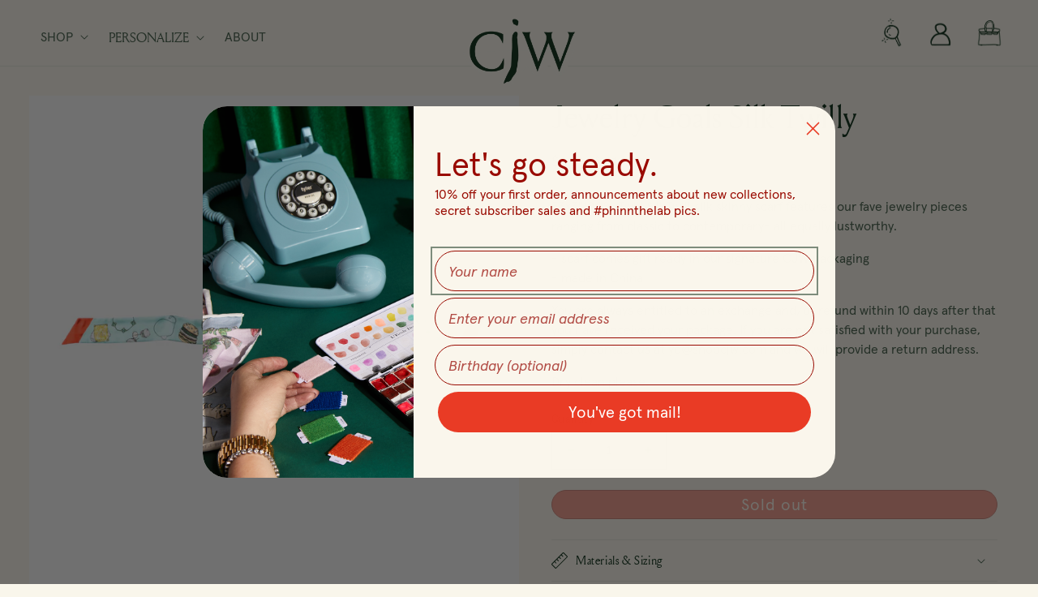

--- FILE ---
content_type: text/html; charset=utf-8
request_url: https://shopcjw.com/products/jewelry-goals-twilly
body_size: 38970
content:
<!doctype html>
<html class="no-js" lang="en">
  <head>
    <script src="https://cdn-widgetsrepository.yotpo.com/v1/loader/KEmcqkhuVm71QANszsi91oTTsPvaTIvCg6ax4lYl" async></script>
    <script src="https://cdn-widgetsrepository.yotpo.com/v1/loader/KEmcqkhuVm71QANszsi91oTTsPvaTIvCg6ax4lYl?languageCode=en" async></script>
    
    <meta charset="utf-8">
    <meta http-equiv="X-UA-Compatible" content="IE=edge">
    <meta name="viewport" content="width=device-width,initial-scale=1">
    <meta name="theme-color" content="">
    <link rel="canonical" href="https://shopcjw.com/products/jewelry-goals-twilly">
    <link rel="preconnect" href="https://cdn.shopify.com" crossorigin><link rel="icon" type="image/png" href="//shopcjw.com/cdn/shop/files/CJW_favicon-01.png?crop=center&height=32&v=1687375369&width=32"><link href="//shopcjw.com/cdn/shop/t/39/assets/custom-fonts.css?v=10614" rel="stylesheet" type="text/css" media="all" />
<title>
      Jewelry Goals Silk Twilly
 &ndash; ShopCJW</title>

    
      <meta name="description" content="53x3&quot;100% Twill SilkTwill silk skinny scarf features our fave jewelry pieces ranging from classic to contemporary- all equally lustworthy. - scarf comes gift ready in our signature CJW packaging- made in China You are always entitled to an exchange and/or refund within 10 days after that you have received your package.">
    

    

<meta property="og:site_name" content="ShopCJW">
<meta property="og:url" content="https://shopcjw.com/products/jewelry-goals-twilly">
<meta property="og:title" content="Jewelry Goals Silk Twilly">
<meta property="og:type" content="product">
<meta property="og:description" content="53x3&quot;100% Twill SilkTwill silk skinny scarf features our fave jewelry pieces ranging from classic to contemporary- all equally lustworthy. - scarf comes gift ready in our signature CJW packaging- made in China You are always entitled to an exchange and/or refund within 10 days after that you have received your package."><meta property="og:image" content="http://shopcjw.com/cdn/shop/products/Jewelry_Twilly_Flat.jpg?v=1570019639">
  <meta property="og:image:secure_url" content="https://shopcjw.com/cdn/shop/products/Jewelry_Twilly_Flat.jpg?v=1570019639">
  <meta property="og:image:width" content="2048">
  <meta property="og:image:height" content="2048"><meta property="og:price:amount" content="60">
  <meta property="og:price:currency" content="USD"><meta name="twitter:card" content="summary_large_image">
<meta name="twitter:title" content="Jewelry Goals Silk Twilly">
<meta name="twitter:description" content="53x3&quot;100% Twill SilkTwill silk skinny scarf features our fave jewelry pieces ranging from classic to contemporary- all equally lustworthy. - scarf comes gift ready in our signature CJW packaging- made in China You are always entitled to an exchange and/or refund within 10 days after that you have received your package.">


    <script src="//shopcjw.com/cdn/shop/t/39/assets/global.js?v=24850326154503943211744320231" defer="defer"></script>
    <script>window.performance && window.performance.mark && window.performance.mark('shopify.content_for_header.start');</script><meta name="google-site-verification" content="bzvaDieSXywEZTqnNt-KsE5MzAk7wCxR4KJVnwq4JS0">
<meta id="shopify-digital-wallet" name="shopify-digital-wallet" content="/17152399/digital_wallets/dialog">
<meta name="shopify-checkout-api-token" content="cf91ce399d53878f32723db933d00c03">
<link rel="alternate" type="application/json+oembed" href="https://shopcjw.com/products/jewelry-goals-twilly.oembed">
<script async="async" src="/checkouts/internal/preloads.js?locale=en-US"></script>
<link rel="preconnect" href="https://shop.app" crossorigin="anonymous">
<script async="async" src="https://shop.app/checkouts/internal/preloads.js?locale=en-US&shop_id=17152399" crossorigin="anonymous"></script>
<script id="apple-pay-shop-capabilities" type="application/json">{"shopId":17152399,"countryCode":"US","currencyCode":"USD","merchantCapabilities":["supports3DS"],"merchantId":"gid:\/\/shopify\/Shop\/17152399","merchantName":"ShopCJW","requiredBillingContactFields":["postalAddress","email","phone"],"requiredShippingContactFields":["postalAddress","email","phone"],"shippingType":"shipping","supportedNetworks":["visa","masterCard","amex","discover","elo","jcb"],"total":{"type":"pending","label":"ShopCJW","amount":"1.00"},"shopifyPaymentsEnabled":true,"supportsSubscriptions":true}</script>
<script id="shopify-features" type="application/json">{"accessToken":"cf91ce399d53878f32723db933d00c03","betas":["rich-media-storefront-analytics"],"domain":"shopcjw.com","predictiveSearch":true,"shopId":17152399,"locale":"en"}</script>
<script>var Shopify = Shopify || {};
Shopify.shop = "shopcjw.myshopify.com";
Shopify.locale = "en";
Shopify.currency = {"active":"USD","rate":"1.0"};
Shopify.country = "US";
Shopify.theme = {"name":"04.10.25 - Update Personalize Option","id":141919748296,"schema_name":"Esencia","schema_version":"1.0.5","theme_store_id":null,"role":"main"};
Shopify.theme.handle = "null";
Shopify.theme.style = {"id":null,"handle":null};
Shopify.cdnHost = "shopcjw.com/cdn";
Shopify.routes = Shopify.routes || {};
Shopify.routes.root = "/";</script>
<script type="module">!function(o){(o.Shopify=o.Shopify||{}).modules=!0}(window);</script>
<script>!function(o){function n(){var o=[];function n(){o.push(Array.prototype.slice.apply(arguments))}return n.q=o,n}var t=o.Shopify=o.Shopify||{};t.loadFeatures=n(),t.autoloadFeatures=n()}(window);</script>
<script>
  window.ShopifyPay = window.ShopifyPay || {};
  window.ShopifyPay.apiHost = "shop.app\/pay";
  window.ShopifyPay.redirectState = null;
</script>
<script id="shop-js-analytics" type="application/json">{"pageType":"product"}</script>
<script defer="defer" async type="module" src="//shopcjw.com/cdn/shopifycloud/shop-js/modules/v2/client.init-shop-cart-sync_BT-GjEfc.en.esm.js"></script>
<script defer="defer" async type="module" src="//shopcjw.com/cdn/shopifycloud/shop-js/modules/v2/chunk.common_D58fp_Oc.esm.js"></script>
<script defer="defer" async type="module" src="//shopcjw.com/cdn/shopifycloud/shop-js/modules/v2/chunk.modal_xMitdFEc.esm.js"></script>
<script type="module">
  await import("//shopcjw.com/cdn/shopifycloud/shop-js/modules/v2/client.init-shop-cart-sync_BT-GjEfc.en.esm.js");
await import("//shopcjw.com/cdn/shopifycloud/shop-js/modules/v2/chunk.common_D58fp_Oc.esm.js");
await import("//shopcjw.com/cdn/shopifycloud/shop-js/modules/v2/chunk.modal_xMitdFEc.esm.js");

  window.Shopify.SignInWithShop?.initShopCartSync?.({"fedCMEnabled":true,"windoidEnabled":true});

</script>
<script defer="defer" async type="module" src="//shopcjw.com/cdn/shopifycloud/shop-js/modules/v2/client.payment-terms_Ci9AEqFq.en.esm.js"></script>
<script defer="defer" async type="module" src="//shopcjw.com/cdn/shopifycloud/shop-js/modules/v2/chunk.common_D58fp_Oc.esm.js"></script>
<script defer="defer" async type="module" src="//shopcjw.com/cdn/shopifycloud/shop-js/modules/v2/chunk.modal_xMitdFEc.esm.js"></script>
<script type="module">
  await import("//shopcjw.com/cdn/shopifycloud/shop-js/modules/v2/client.payment-terms_Ci9AEqFq.en.esm.js");
await import("//shopcjw.com/cdn/shopifycloud/shop-js/modules/v2/chunk.common_D58fp_Oc.esm.js");
await import("//shopcjw.com/cdn/shopifycloud/shop-js/modules/v2/chunk.modal_xMitdFEc.esm.js");

  
</script>
<script>
  window.Shopify = window.Shopify || {};
  if (!window.Shopify.featureAssets) window.Shopify.featureAssets = {};
  window.Shopify.featureAssets['shop-js'] = {"shop-cart-sync":["modules/v2/client.shop-cart-sync_DZOKe7Ll.en.esm.js","modules/v2/chunk.common_D58fp_Oc.esm.js","modules/v2/chunk.modal_xMitdFEc.esm.js"],"init-fed-cm":["modules/v2/client.init-fed-cm_B6oLuCjv.en.esm.js","modules/v2/chunk.common_D58fp_Oc.esm.js","modules/v2/chunk.modal_xMitdFEc.esm.js"],"shop-cash-offers":["modules/v2/client.shop-cash-offers_D2sdYoxE.en.esm.js","modules/v2/chunk.common_D58fp_Oc.esm.js","modules/v2/chunk.modal_xMitdFEc.esm.js"],"shop-login-button":["modules/v2/client.shop-login-button_QeVjl5Y3.en.esm.js","modules/v2/chunk.common_D58fp_Oc.esm.js","modules/v2/chunk.modal_xMitdFEc.esm.js"],"pay-button":["modules/v2/client.pay-button_DXTOsIq6.en.esm.js","modules/v2/chunk.common_D58fp_Oc.esm.js","modules/v2/chunk.modal_xMitdFEc.esm.js"],"shop-button":["modules/v2/client.shop-button_DQZHx9pm.en.esm.js","modules/v2/chunk.common_D58fp_Oc.esm.js","modules/v2/chunk.modal_xMitdFEc.esm.js"],"avatar":["modules/v2/client.avatar_BTnouDA3.en.esm.js"],"init-windoid":["modules/v2/client.init-windoid_CR1B-cfM.en.esm.js","modules/v2/chunk.common_D58fp_Oc.esm.js","modules/v2/chunk.modal_xMitdFEc.esm.js"],"init-shop-for-new-customer-accounts":["modules/v2/client.init-shop-for-new-customer-accounts_C_vY_xzh.en.esm.js","modules/v2/client.shop-login-button_QeVjl5Y3.en.esm.js","modules/v2/chunk.common_D58fp_Oc.esm.js","modules/v2/chunk.modal_xMitdFEc.esm.js"],"init-shop-email-lookup-coordinator":["modules/v2/client.init-shop-email-lookup-coordinator_BI7n9ZSv.en.esm.js","modules/v2/chunk.common_D58fp_Oc.esm.js","modules/v2/chunk.modal_xMitdFEc.esm.js"],"init-shop-cart-sync":["modules/v2/client.init-shop-cart-sync_BT-GjEfc.en.esm.js","modules/v2/chunk.common_D58fp_Oc.esm.js","modules/v2/chunk.modal_xMitdFEc.esm.js"],"shop-toast-manager":["modules/v2/client.shop-toast-manager_DiYdP3xc.en.esm.js","modules/v2/chunk.common_D58fp_Oc.esm.js","modules/v2/chunk.modal_xMitdFEc.esm.js"],"init-customer-accounts":["modules/v2/client.init-customer-accounts_D9ZNqS-Q.en.esm.js","modules/v2/client.shop-login-button_QeVjl5Y3.en.esm.js","modules/v2/chunk.common_D58fp_Oc.esm.js","modules/v2/chunk.modal_xMitdFEc.esm.js"],"init-customer-accounts-sign-up":["modules/v2/client.init-customer-accounts-sign-up_iGw4briv.en.esm.js","modules/v2/client.shop-login-button_QeVjl5Y3.en.esm.js","modules/v2/chunk.common_D58fp_Oc.esm.js","modules/v2/chunk.modal_xMitdFEc.esm.js"],"shop-follow-button":["modules/v2/client.shop-follow-button_CqMgW2wH.en.esm.js","modules/v2/chunk.common_D58fp_Oc.esm.js","modules/v2/chunk.modal_xMitdFEc.esm.js"],"checkout-modal":["modules/v2/client.checkout-modal_xHeaAweL.en.esm.js","modules/v2/chunk.common_D58fp_Oc.esm.js","modules/v2/chunk.modal_xMitdFEc.esm.js"],"shop-login":["modules/v2/client.shop-login_D91U-Q7h.en.esm.js","modules/v2/chunk.common_D58fp_Oc.esm.js","modules/v2/chunk.modal_xMitdFEc.esm.js"],"lead-capture":["modules/v2/client.lead-capture_BJmE1dJe.en.esm.js","modules/v2/chunk.common_D58fp_Oc.esm.js","modules/v2/chunk.modal_xMitdFEc.esm.js"],"payment-terms":["modules/v2/client.payment-terms_Ci9AEqFq.en.esm.js","modules/v2/chunk.common_D58fp_Oc.esm.js","modules/v2/chunk.modal_xMitdFEc.esm.js"]};
</script>
<script>(function() {
  var isLoaded = false;
  function asyncLoad() {
    if (isLoaded) return;
    isLoaded = true;
    var urls = ["https:\/\/call.chatra.io\/shopify?chatraId=gdgESEnCFWjG8eAQn\u0026shop=shopcjw.myshopify.com","https:\/\/productoptions.w3apps.co\/js\/options.js?shop=shopcjw.myshopify.com","https:\/\/cdn-widgetsrepository.yotpo.com\/v1\/loader\/KEmcqkhuVm71QANszsi91oTTsPvaTIvCg6ax4lYl?shop=shopcjw.myshopify.com","https:\/\/cdn.nfcube.com\/instafeed-5dc182c7f5f1f70f3b9850c359e519d9.js?shop=shopcjw.myshopify.com","https:\/\/static.affiliatly.com\/shopify\/v3\/shopify.js?affiliatly_code=AF-1066327\u0026s=2\u0026shop=shopcjw.myshopify.com"];
    for (var i = 0; i < urls.length; i++) {
      var s = document.createElement('script');
      s.type = 'text/javascript';
      s.async = true;
      s.src = urls[i];
      var x = document.getElementsByTagName('script')[0];
      x.parentNode.insertBefore(s, x);
    }
  };
  if(window.attachEvent) {
    window.attachEvent('onload', asyncLoad);
  } else {
    window.addEventListener('load', asyncLoad, false);
  }
})();</script>
<script id="__st">var __st={"a":17152399,"offset":-18000,"reqid":"dcfc6b27-c1e9-4252-acb2-191a448953ea-1769248598","pageurl":"shopcjw.com\/products\/jewelry-goals-twilly","u":"25a9ecb86cdc","p":"product","rtyp":"product","rid":1967502884918};</script>
<script>window.ShopifyPaypalV4VisibilityTracking = true;</script>
<script id="captcha-bootstrap">!function(){'use strict';const t='contact',e='account',n='new_comment',o=[[t,t],['blogs',n],['comments',n],[t,'customer']],c=[[e,'customer_login'],[e,'guest_login'],[e,'recover_customer_password'],[e,'create_customer']],r=t=>t.map((([t,e])=>`form[action*='/${t}']:not([data-nocaptcha='true']) input[name='form_type'][value='${e}']`)).join(','),a=t=>()=>t?[...document.querySelectorAll(t)].map((t=>t.form)):[];function s(){const t=[...o],e=r(t);return a(e)}const i='password',u='form_key',d=['recaptcha-v3-token','g-recaptcha-response','h-captcha-response',i],f=()=>{try{return window.sessionStorage}catch{return}},m='__shopify_v',_=t=>t.elements[u];function p(t,e,n=!1){try{const o=window.sessionStorage,c=JSON.parse(o.getItem(e)),{data:r}=function(t){const{data:e,action:n}=t;return t[m]||n?{data:e,action:n}:{data:t,action:n}}(c);for(const[e,n]of Object.entries(r))t.elements[e]&&(t.elements[e].value=n);n&&o.removeItem(e)}catch(o){console.error('form repopulation failed',{error:o})}}const l='form_type',E='cptcha';function T(t){t.dataset[E]=!0}const w=window,h=w.document,L='Shopify',v='ce_forms',y='captcha';let A=!1;((t,e)=>{const n=(g='f06e6c50-85a8-45c8-87d0-21a2b65856fe',I='https://cdn.shopify.com/shopifycloud/storefront-forms-hcaptcha/ce_storefront_forms_captcha_hcaptcha.v1.5.2.iife.js',D={infoText:'Protected by hCaptcha',privacyText:'Privacy',termsText:'Terms'},(t,e,n)=>{const o=w[L][v],c=o.bindForm;if(c)return c(t,g,e,D).then(n);var r;o.q.push([[t,g,e,D],n]),r=I,A||(h.body.append(Object.assign(h.createElement('script'),{id:'captcha-provider',async:!0,src:r})),A=!0)});var g,I,D;w[L]=w[L]||{},w[L][v]=w[L][v]||{},w[L][v].q=[],w[L][y]=w[L][y]||{},w[L][y].protect=function(t,e){n(t,void 0,e),T(t)},Object.freeze(w[L][y]),function(t,e,n,w,h,L){const[v,y,A,g]=function(t,e,n){const i=e?o:[],u=t?c:[],d=[...i,...u],f=r(d),m=r(i),_=r(d.filter((([t,e])=>n.includes(e))));return[a(f),a(m),a(_),s()]}(w,h,L),I=t=>{const e=t.target;return e instanceof HTMLFormElement?e:e&&e.form},D=t=>v().includes(t);t.addEventListener('submit',(t=>{const e=I(t);if(!e)return;const n=D(e)&&!e.dataset.hcaptchaBound&&!e.dataset.recaptchaBound,o=_(e),c=g().includes(e)&&(!o||!o.value);(n||c)&&t.preventDefault(),c&&!n&&(function(t){try{if(!f())return;!function(t){const e=f();if(!e)return;const n=_(t);if(!n)return;const o=n.value;o&&e.removeItem(o)}(t);const e=Array.from(Array(32),(()=>Math.random().toString(36)[2])).join('');!function(t,e){_(t)||t.append(Object.assign(document.createElement('input'),{type:'hidden',name:u})),t.elements[u].value=e}(t,e),function(t,e){const n=f();if(!n)return;const o=[...t.querySelectorAll(`input[type='${i}']`)].map((({name:t})=>t)),c=[...d,...o],r={};for(const[a,s]of new FormData(t).entries())c.includes(a)||(r[a]=s);n.setItem(e,JSON.stringify({[m]:1,action:t.action,data:r}))}(t,e)}catch(e){console.error('failed to persist form',e)}}(e),e.submit())}));const S=(t,e)=>{t&&!t.dataset[E]&&(n(t,e.some((e=>e===t))),T(t))};for(const o of['focusin','change'])t.addEventListener(o,(t=>{const e=I(t);D(e)&&S(e,y())}));const B=e.get('form_key'),M=e.get(l),P=B&&M;t.addEventListener('DOMContentLoaded',(()=>{const t=y();if(P)for(const e of t)e.elements[l].value===M&&p(e,B);[...new Set([...A(),...v().filter((t=>'true'===t.dataset.shopifyCaptcha))])].forEach((e=>S(e,t)))}))}(h,new URLSearchParams(w.location.search),n,t,e,['guest_login'])})(!0,!0)}();</script>
<script integrity="sha256-4kQ18oKyAcykRKYeNunJcIwy7WH5gtpwJnB7kiuLZ1E=" data-source-attribution="shopify.loadfeatures" defer="defer" src="//shopcjw.com/cdn/shopifycloud/storefront/assets/storefront/load_feature-a0a9edcb.js" crossorigin="anonymous"></script>
<script crossorigin="anonymous" defer="defer" src="//shopcjw.com/cdn/shopifycloud/storefront/assets/shopify_pay/storefront-65b4c6d7.js?v=20250812"></script>
<script data-source-attribution="shopify.dynamic_checkout.dynamic.init">var Shopify=Shopify||{};Shopify.PaymentButton=Shopify.PaymentButton||{isStorefrontPortableWallets:!0,init:function(){window.Shopify.PaymentButton.init=function(){};var t=document.createElement("script");t.src="https://shopcjw.com/cdn/shopifycloud/portable-wallets/latest/portable-wallets.en.js",t.type="module",document.head.appendChild(t)}};
</script>
<script data-source-attribution="shopify.dynamic_checkout.buyer_consent">
  function portableWalletsHideBuyerConsent(e){var t=document.getElementById("shopify-buyer-consent"),n=document.getElementById("shopify-subscription-policy-button");t&&n&&(t.classList.add("hidden"),t.setAttribute("aria-hidden","true"),n.removeEventListener("click",e))}function portableWalletsShowBuyerConsent(e){var t=document.getElementById("shopify-buyer-consent"),n=document.getElementById("shopify-subscription-policy-button");t&&n&&(t.classList.remove("hidden"),t.removeAttribute("aria-hidden"),n.addEventListener("click",e))}window.Shopify?.PaymentButton&&(window.Shopify.PaymentButton.hideBuyerConsent=portableWalletsHideBuyerConsent,window.Shopify.PaymentButton.showBuyerConsent=portableWalletsShowBuyerConsent);
</script>
<script data-source-attribution="shopify.dynamic_checkout.cart.bootstrap">document.addEventListener("DOMContentLoaded",(function(){function t(){return document.querySelector("shopify-accelerated-checkout-cart, shopify-accelerated-checkout")}if(t())Shopify.PaymentButton.init();else{new MutationObserver((function(e,n){t()&&(Shopify.PaymentButton.init(),n.disconnect())})).observe(document.body,{childList:!0,subtree:!0})}}));
</script>
<link id="shopify-accelerated-checkout-styles" rel="stylesheet" media="screen" href="https://shopcjw.com/cdn/shopifycloud/portable-wallets/latest/accelerated-checkout-backwards-compat.css" crossorigin="anonymous">
<style id="shopify-accelerated-checkout-cart">
        #shopify-buyer-consent {
  margin-top: 1em;
  display: inline-block;
  width: 100%;
}

#shopify-buyer-consent.hidden {
  display: none;
}

#shopify-subscription-policy-button {
  background: none;
  border: none;
  padding: 0;
  text-decoration: underline;
  font-size: inherit;
  cursor: pointer;
}

#shopify-subscription-policy-button::before {
  box-shadow: none;
}

      </style>
<link rel="stylesheet" media="screen" href="//shopcjw.com/cdn/shop/t/39/compiled_assets/styles.css?v=10614">
<script id="sections-script" data-sections="product-recommendations,announcement-bar,header,power-footer" defer="defer" src="//shopcjw.com/cdn/shop/t/39/compiled_assets/scripts.js?v=10614"></script>
<script>window.performance && window.performance.mark && window.performance.mark('shopify.content_for_header.end');</script>


    <style data-shopify>
      
      
      
      
      

      :root {
        --font-body-family: "system_ui", -apple-system, 'Segoe UI', Roboto, 'Helvetica Neue', 'Noto Sans', 'Liberation Sans', Arial, sans-serif, 'Apple Color Emoji', 'Segoe UI Emoji', 'Segoe UI Symbol', 'Noto Color Emoji';
        --font-body-style: normal;
        --font-body-weight: 400;
        --font-body-weight-bold: 700;

        --font-heading-family: "New York", Iowan Old Style, Apple Garamond, Baskerville, Times New Roman, Droid Serif, Times, Source Serif Pro, serif, Apple Color Emoji, Segoe UI Emoji, Segoe UI Symbol;
        --font-heading-style: normal;
        --font-heading-weight: 400;

        --font-body-scale: 1.0;
        --font-heading-scale: 1.0;

        --color-base-text: 2, 37, 14;
        --color-shadow: 2, 37, 14;
        --color-base-background-1: 249, 246, 235;
        --color-base-background-2: 153, 9, 0;
        --color-base-solid-button-labels: 249, 246, 235;
        --color-base-outline-button-labels: 2, 37, 14;
        --color-base-accent-1: 24, 168, 126;
        --color-base-accent-2: 248, 189, 199;
        --payment-terms-background-color: #f9f6eb;

        --gradient-base-background-1: #f9f6eb;
        --gradient-base-background-2: #990900;
        --gradient-base-accent-1: #18a87e;
        --gradient-base-accent-2: #f8bdc7;

        --media-padding: px;
        --media-border-opacity: 0.05;
        --media-border-width: 0px;
        --media-radius: 0px;
        --media-shadow-opacity: 0.0;
        --media-shadow-horizontal-offset: 0px;
        --media-shadow-vertical-offset: 4px;
        --media-shadow-blur-radius: 5px;
        --media-shadow-visible: 0;

        --page-width: 140rem;
        --page-width-margin: 0rem;

        --card-image-padding: 0.0rem;
        --card-corner-radius: 4.0rem;
        --card-text-alignment: left;
        --card-border-width: 0.0rem;
        --card-border-opacity: 0.1;
        --card-shadow-opacity: 0.0;
        --card-shadow-visible: 0;
        --card-shadow-horizontal-offset: 0.0rem;
        --card-shadow-vertical-offset: 0.4rem;
        --card-shadow-blur-radius: 0.5rem;

        --badge-corner-radius: 4.0rem;

        --popup-border-width: 1px;
        --popup-border-opacity: 0.1;
        --popup-corner-radius: 0px;
        --popup-shadow-opacity: 0.0;
        --popup-shadow-horizontal-offset: 0px;
        --popup-shadow-vertical-offset: 4px;
        --popup-shadow-blur-radius: 5px;

        --drawer-border-width: 1px;
        --drawer-border-opacity: 0.1;
        --drawer-shadow-opacity: 0.0;
        --drawer-shadow-horizontal-offset: 0px;
        --drawer-shadow-vertical-offset: 4px;
        --drawer-shadow-blur-radius: 5px;

        --spacing-sections-desktop: 0px;
        --spacing-sections-mobile: 0px;

        --grid-desktop-vertical-spacing: 28px;
        --grid-desktop-horizontal-spacing: 28px;
        --grid-mobile-vertical-spacing: 14px;
        --grid-mobile-horizontal-spacing: 14px;

        --text-boxes-border-opacity: 0.1;
        --text-boxes-border-width: 0px;
        --text-boxes-radius: 0px;
        --text-boxes-shadow-opacity: 0.0;
        --text-boxes-shadow-visible: 0;
        --text-boxes-shadow-horizontal-offset: 0px;
        --text-boxes-shadow-vertical-offset: 4px;
        --text-boxes-shadow-blur-radius: 5px;

        --buttons-radius: 40px;
        --buttons-radius-outset: 42px;
        --buttons-border-width: 2px;
        --buttons-border-opacity: 1.0;
        --buttons-shadow-opacity: 0.0;
        --buttons-shadow-visible: 0;
        --buttons-shadow-horizontal-offset: -12px;
        --buttons-shadow-vertical-offset: -12px;
        --buttons-shadow-blur-radius: 0px;
        --buttons-border-offset: 0.3px;

        --inputs-radius: 0px;
        --inputs-border-width: 1px;
        --inputs-border-opacity: 1.0;
        --inputs-shadow-opacity: 0.0;
        --inputs-shadow-horizontal-offset: 0px;
        --inputs-margin-offset: 0px;
        --inputs-shadow-vertical-offset: 4px;
        --inputs-shadow-blur-radius: 5px;
        --inputs-radius-outset: 0px;

        --variant-pills-radius: 40px;
        --variant-pills-border-width: 2px;
        --variant-pills-border-opacity: 1.0;
        --variant-pills-shadow-opacity: 0.0;
        --variant-pills-shadow-horizontal-offset: -12px;
        --variant-pills-shadow-vertical-offset: -12px;
        --variant-pills-shadow-blur-radius: 0px;
      }

      *,
      *::before,
      *::after {
        box-sizing: inherit;
      }

      html {
        box-sizing: border-box;
        font-size: calc(var(--font-body-scale) * 62.5%);
        height: 100%;
      }

      body {
        display: grid;
        grid-template-rows: auto auto 1fr auto;
        grid-template-columns: 100%;
        min-height: 100%;
        margin: 0;
        font-size: 1.5rem;
        letter-spacing: 0.06rem;
        line-height: calc(1 + 0.8 / var(--font-body-scale));
        font-family: var(--font-body-family);
        font-style: var(--font-body-style);
        font-weight: var(--font-body-weight);
      }

      @media screen and (min-width: 750px) {
        body {
          font-size: 1.6rem;
        }
      }
    </style>

    <link href="//shopcjw.com/cdn/shop/t/39/assets/base.css?v=103972297723781193471744320231" rel="stylesheet" type="text/css" media="all" />
    <link href="//shopcjw.com/cdn/shop/t/39/assets/theme-styles.css?v=108569571649319137231744320231" rel="stylesheet" type="text/css" media="all" />
    <link href="//shopcjw.com/cdn/shop/t/39/assets/custom-styles.css?v=37547062035036396781744323401" rel="stylesheet" type="text/css" media="all" />
<link rel="stylesheet" href="//shopcjw.com/cdn/shop/t/39/assets/component-predictive-search.css?v=165644661289088488651744320231" media="print" onload="this.media='all'"><script>document.documentElement.className = document.documentElement.className.replace('no-js', 'js');
    if (Shopify.designMode) {
      document.documentElement.classList.add('shopify-design-mode');
    }
    </script>

<!--  Make W3 Custom Product Options load faster -->


<script src="https://cdn-widgetsrepository.yotpo.com/v1/loader/KEmcqkhuVm71QANszsi91oTTsPvaTIvCg6ax4lYl?languageCode=en"  async></script>
  
  <script src="https://cleverinfinite.xyz/js/scrolling.js" defer="defer"></script><!-- BEGIN app block: shopify://apps/yotpo-product-reviews/blocks/settings/eb7dfd7d-db44-4334-bc49-c893b51b36cf -->


<script type="text/javascript">
  (function e(){var e=document.createElement("script");
  e.type="text/javascript",e.async=true,
  e.src="//staticw2.yotpo.com//widget.js?lang=en";
  var t=document.getElementsByTagName("script")[0];
  t.parentNode.insertBefore(e,t)})();
</script>



  
<!-- END app block --><!-- BEGIN app block: shopify://apps/klaviyo-email-marketing-sms/blocks/klaviyo-onsite-embed/2632fe16-c075-4321-a88b-50b567f42507 -->












  <script async src="https://static.klaviyo.com/onsite/js/KRnntZ/klaviyo.js?company_id=KRnntZ"></script>
  <script>!function(){if(!window.klaviyo){window._klOnsite=window._klOnsite||[];try{window.klaviyo=new Proxy({},{get:function(n,i){return"push"===i?function(){var n;(n=window._klOnsite).push.apply(n,arguments)}:function(){for(var n=arguments.length,o=new Array(n),w=0;w<n;w++)o[w]=arguments[w];var t="function"==typeof o[o.length-1]?o.pop():void 0,e=new Promise((function(n){window._klOnsite.push([i].concat(o,[function(i){t&&t(i),n(i)}]))}));return e}}})}catch(n){window.klaviyo=window.klaviyo||[],window.klaviyo.push=function(){var n;(n=window._klOnsite).push.apply(n,arguments)}}}}();</script>

  
    <script id="viewed_product">
      if (item == null) {
        var _learnq = _learnq || [];

        var MetafieldReviews = null
        var MetafieldYotpoRating = null
        var MetafieldYotpoCount = null
        var MetafieldLooxRating = null
        var MetafieldLooxCount = null
        var okendoProduct = null
        var okendoProductReviewCount = null
        var okendoProductReviewAverageValue = null
        try {
          // The following fields are used for Customer Hub recently viewed in order to add reviews.
          // This information is not part of __kla_viewed. Instead, it is part of __kla_viewed_reviewed_items
          MetafieldReviews = {};
          MetafieldYotpoRating = null
          MetafieldYotpoCount = null
          MetafieldLooxRating = null
          MetafieldLooxCount = null

          okendoProduct = null
          // If the okendo metafield is not legacy, it will error, which then requires the new json formatted data
          if (okendoProduct && 'error' in okendoProduct) {
            okendoProduct = null
          }
          okendoProductReviewCount = okendoProduct ? okendoProduct.reviewCount : null
          okendoProductReviewAverageValue = okendoProduct ? okendoProduct.reviewAverageValue : null
        } catch (error) {
          console.error('Error in Klaviyo onsite reviews tracking:', error);
        }

        var item = {
          Name: "Jewelry Goals Silk Twilly",
          ProductID: 1967502884918,
          Categories: ["3 days of CJW- day 1","Jewelry Goals","Summer Accessories","Summerweight Scarves","The Silk Edit","Twillies"],
          ImageURL: "https://shopcjw.com/cdn/shop/products/Jewelry_Twilly_Flat_grande.jpg?v=1570019639",
          URL: "https://shopcjw.com/products/jewelry-goals-twilly",
          Brand: "CJW Scarves",
          Price: "$60",
          Value: "60",
          CompareAtPrice: "$0"
        };
        _learnq.push(['track', 'Viewed Product', item]);
        _learnq.push(['trackViewedItem', {
          Title: item.Name,
          ItemId: item.ProductID,
          Categories: item.Categories,
          ImageUrl: item.ImageURL,
          Url: item.URL,
          Metadata: {
            Brand: item.Brand,
            Price: item.Price,
            Value: item.Value,
            CompareAtPrice: item.CompareAtPrice
          },
          metafields:{
            reviews: MetafieldReviews,
            yotpo:{
              rating: MetafieldYotpoRating,
              count: MetafieldYotpoCount,
            },
            loox:{
              rating: MetafieldLooxRating,
              count: MetafieldLooxCount,
            },
            okendo: {
              rating: okendoProductReviewAverageValue,
              count: okendoProductReviewCount,
            }
          }
        }]);
      }
    </script>
  




  <script>
    window.klaviyoReviewsProductDesignMode = false
  </script>







<!-- END app block --><script src="https://cdn.shopify.com/extensions/a424d896-690a-47f2-a3ae-a82565eec47e/preorder-now-wolf-5/assets/preorde_panda.js" type="text/javascript" defer="defer"></script>
<link href="https://monorail-edge.shopifysvc.com" rel="dns-prefetch">
<script>(function(){if ("sendBeacon" in navigator && "performance" in window) {try {var session_token_from_headers = performance.getEntriesByType('navigation')[0].serverTiming.find(x => x.name == '_s').description;} catch {var session_token_from_headers = undefined;}var session_cookie_matches = document.cookie.match(/_shopify_s=([^;]*)/);var session_token_from_cookie = session_cookie_matches && session_cookie_matches.length === 2 ? session_cookie_matches[1] : "";var session_token = session_token_from_headers || session_token_from_cookie || "";function handle_abandonment_event(e) {var entries = performance.getEntries().filter(function(entry) {return /monorail-edge.shopifysvc.com/.test(entry.name);});if (!window.abandonment_tracked && entries.length === 0) {window.abandonment_tracked = true;var currentMs = Date.now();var navigation_start = performance.timing.navigationStart;var payload = {shop_id: 17152399,url: window.location.href,navigation_start,duration: currentMs - navigation_start,session_token,page_type: "product"};window.navigator.sendBeacon("https://monorail-edge.shopifysvc.com/v1/produce", JSON.stringify({schema_id: "online_store_buyer_site_abandonment/1.1",payload: payload,metadata: {event_created_at_ms: currentMs,event_sent_at_ms: currentMs}}));}}window.addEventListener('pagehide', handle_abandonment_event);}}());</script>
<script id="web-pixels-manager-setup">(function e(e,d,r,n,o){if(void 0===o&&(o={}),!Boolean(null===(a=null===(i=window.Shopify)||void 0===i?void 0:i.analytics)||void 0===a?void 0:a.replayQueue)){var i,a;window.Shopify=window.Shopify||{};var t=window.Shopify;t.analytics=t.analytics||{};var s=t.analytics;s.replayQueue=[],s.publish=function(e,d,r){return s.replayQueue.push([e,d,r]),!0};try{self.performance.mark("wpm:start")}catch(e){}var l=function(){var e={modern:/Edge?\/(1{2}[4-9]|1[2-9]\d|[2-9]\d{2}|\d{4,})\.\d+(\.\d+|)|Firefox\/(1{2}[4-9]|1[2-9]\d|[2-9]\d{2}|\d{4,})\.\d+(\.\d+|)|Chrom(ium|e)\/(9{2}|\d{3,})\.\d+(\.\d+|)|(Maci|X1{2}).+ Version\/(15\.\d+|(1[6-9]|[2-9]\d|\d{3,})\.\d+)([,.]\d+|)( \(\w+\)|)( Mobile\/\w+|) Safari\/|Chrome.+OPR\/(9{2}|\d{3,})\.\d+\.\d+|(CPU[ +]OS|iPhone[ +]OS|CPU[ +]iPhone|CPU IPhone OS|CPU iPad OS)[ +]+(15[._]\d+|(1[6-9]|[2-9]\d|\d{3,})[._]\d+)([._]\d+|)|Android:?[ /-](13[3-9]|1[4-9]\d|[2-9]\d{2}|\d{4,})(\.\d+|)(\.\d+|)|Android.+Firefox\/(13[5-9]|1[4-9]\d|[2-9]\d{2}|\d{4,})\.\d+(\.\d+|)|Android.+Chrom(ium|e)\/(13[3-9]|1[4-9]\d|[2-9]\d{2}|\d{4,})\.\d+(\.\d+|)|SamsungBrowser\/([2-9]\d|\d{3,})\.\d+/,legacy:/Edge?\/(1[6-9]|[2-9]\d|\d{3,})\.\d+(\.\d+|)|Firefox\/(5[4-9]|[6-9]\d|\d{3,})\.\d+(\.\d+|)|Chrom(ium|e)\/(5[1-9]|[6-9]\d|\d{3,})\.\d+(\.\d+|)([\d.]+$|.*Safari\/(?![\d.]+ Edge\/[\d.]+$))|(Maci|X1{2}).+ Version\/(10\.\d+|(1[1-9]|[2-9]\d|\d{3,})\.\d+)([,.]\d+|)( \(\w+\)|)( Mobile\/\w+|) Safari\/|Chrome.+OPR\/(3[89]|[4-9]\d|\d{3,})\.\d+\.\d+|(CPU[ +]OS|iPhone[ +]OS|CPU[ +]iPhone|CPU IPhone OS|CPU iPad OS)[ +]+(10[._]\d+|(1[1-9]|[2-9]\d|\d{3,})[._]\d+)([._]\d+|)|Android:?[ /-](13[3-9]|1[4-9]\d|[2-9]\d{2}|\d{4,})(\.\d+|)(\.\d+|)|Mobile Safari.+OPR\/([89]\d|\d{3,})\.\d+\.\d+|Android.+Firefox\/(13[5-9]|1[4-9]\d|[2-9]\d{2}|\d{4,})\.\d+(\.\d+|)|Android.+Chrom(ium|e)\/(13[3-9]|1[4-9]\d|[2-9]\d{2}|\d{4,})\.\d+(\.\d+|)|Android.+(UC? ?Browser|UCWEB|U3)[ /]?(15\.([5-9]|\d{2,})|(1[6-9]|[2-9]\d|\d{3,})\.\d+)\.\d+|SamsungBrowser\/(5\.\d+|([6-9]|\d{2,})\.\d+)|Android.+MQ{2}Browser\/(14(\.(9|\d{2,})|)|(1[5-9]|[2-9]\d|\d{3,})(\.\d+|))(\.\d+|)|K[Aa][Ii]OS\/(3\.\d+|([4-9]|\d{2,})\.\d+)(\.\d+|)/},d=e.modern,r=e.legacy,n=navigator.userAgent;return n.match(d)?"modern":n.match(r)?"legacy":"unknown"}(),u="modern"===l?"modern":"legacy",c=(null!=n?n:{modern:"",legacy:""})[u],f=function(e){return[e.baseUrl,"/wpm","/b",e.hashVersion,"modern"===e.buildTarget?"m":"l",".js"].join("")}({baseUrl:d,hashVersion:r,buildTarget:u}),m=function(e){var d=e.version,r=e.bundleTarget,n=e.surface,o=e.pageUrl,i=e.monorailEndpoint;return{emit:function(e){var a=e.status,t=e.errorMsg,s=(new Date).getTime(),l=JSON.stringify({metadata:{event_sent_at_ms:s},events:[{schema_id:"web_pixels_manager_load/3.1",payload:{version:d,bundle_target:r,page_url:o,status:a,surface:n,error_msg:t},metadata:{event_created_at_ms:s}}]});if(!i)return console&&console.warn&&console.warn("[Web Pixels Manager] No Monorail endpoint provided, skipping logging."),!1;try{return self.navigator.sendBeacon.bind(self.navigator)(i,l)}catch(e){}var u=new XMLHttpRequest;try{return u.open("POST",i,!0),u.setRequestHeader("Content-Type","text/plain"),u.send(l),!0}catch(e){return console&&console.warn&&console.warn("[Web Pixels Manager] Got an unhandled error while logging to Monorail."),!1}}}}({version:r,bundleTarget:l,surface:e.surface,pageUrl:self.location.href,monorailEndpoint:e.monorailEndpoint});try{o.browserTarget=l,function(e){var d=e.src,r=e.async,n=void 0===r||r,o=e.onload,i=e.onerror,a=e.sri,t=e.scriptDataAttributes,s=void 0===t?{}:t,l=document.createElement("script"),u=document.querySelector("head"),c=document.querySelector("body");if(l.async=n,l.src=d,a&&(l.integrity=a,l.crossOrigin="anonymous"),s)for(var f in s)if(Object.prototype.hasOwnProperty.call(s,f))try{l.dataset[f]=s[f]}catch(e){}if(o&&l.addEventListener("load",o),i&&l.addEventListener("error",i),u)u.appendChild(l);else{if(!c)throw new Error("Did not find a head or body element to append the script");c.appendChild(l)}}({src:f,async:!0,onload:function(){if(!function(){var e,d;return Boolean(null===(d=null===(e=window.Shopify)||void 0===e?void 0:e.analytics)||void 0===d?void 0:d.initialized)}()){var d=window.webPixelsManager.init(e)||void 0;if(d){var r=window.Shopify.analytics;r.replayQueue.forEach((function(e){var r=e[0],n=e[1],o=e[2];d.publishCustomEvent(r,n,o)})),r.replayQueue=[],r.publish=d.publishCustomEvent,r.visitor=d.visitor,r.initialized=!0}}},onerror:function(){return m.emit({status:"failed",errorMsg:"".concat(f," has failed to load")})},sri:function(e){var d=/^sha384-[A-Za-z0-9+/=]+$/;return"string"==typeof e&&d.test(e)}(c)?c:"",scriptDataAttributes:o}),m.emit({status:"loading"})}catch(e){m.emit({status:"failed",errorMsg:(null==e?void 0:e.message)||"Unknown error"})}}})({shopId: 17152399,storefrontBaseUrl: "https://shopcjw.com",extensionsBaseUrl: "https://extensions.shopifycdn.com/cdn/shopifycloud/web-pixels-manager",monorailEndpoint: "https://monorail-edge.shopifysvc.com/unstable/produce_batch",surface: "storefront-renderer",enabledBetaFlags: ["2dca8a86"],webPixelsConfigList: [{"id":"998342856","configuration":"{\"accountID\":\"KRnntZ\",\"webPixelConfig\":\"eyJlbmFibGVBZGRlZFRvQ2FydEV2ZW50cyI6IHRydWV9\"}","eventPayloadVersion":"v1","runtimeContext":"STRICT","scriptVersion":"524f6c1ee37bacdca7657a665bdca589","type":"APP","apiClientId":123074,"privacyPurposes":["ANALYTICS","MARKETING"],"dataSharingAdjustments":{"protectedCustomerApprovalScopes":["read_customer_address","read_customer_email","read_customer_name","read_customer_personal_data","read_customer_phone"]}},{"id":"922681544","configuration":"{\"yotpoStoreId\":\"KEmcqkhuVm71QANszsi91oTTsPvaTIvCg6ax4lYl\"}","eventPayloadVersion":"v1","runtimeContext":"STRICT","scriptVersion":"8bb37a256888599d9a3d57f0551d3859","type":"APP","apiClientId":70132,"privacyPurposes":["ANALYTICS","MARKETING","SALE_OF_DATA"],"dataSharingAdjustments":{"protectedCustomerApprovalScopes":["read_customer_address","read_customer_email","read_customer_name","read_customer_personal_data","read_customer_phone"]}},{"id":"550240456","configuration":"{\"merchantId\":\"1032485\", \"url\":\"https:\/\/classic.avantlink.com\", \"shopName\": \"shopcjw\"}","eventPayloadVersion":"v1","runtimeContext":"STRICT","scriptVersion":"f125f620dfaaabbd1cefde6901cad1c4","type":"APP","apiClientId":125215244289,"privacyPurposes":["ANALYTICS","SALE_OF_DATA"],"dataSharingAdjustments":{"protectedCustomerApprovalScopes":["read_customer_personal_data"]}},{"id":"539558088","configuration":"{\"config\":\"{\\\"pixel_id\\\":\\\"GT-K5Q7RMS\\\",\\\"target_country\\\":\\\"US\\\",\\\"gtag_events\\\":[{\\\"type\\\":\\\"purchase\\\",\\\"action_label\\\":\\\"MC-CZQLDM9Z99\\\"},{\\\"type\\\":\\\"page_view\\\",\\\"action_label\\\":\\\"MC-CZQLDM9Z99\\\"},{\\\"type\\\":\\\"view_item\\\",\\\"action_label\\\":\\\"MC-CZQLDM9Z99\\\"}],\\\"enable_monitoring_mode\\\":false}\"}","eventPayloadVersion":"v1","runtimeContext":"OPEN","scriptVersion":"b2a88bafab3e21179ed38636efcd8a93","type":"APP","apiClientId":1780363,"privacyPurposes":[],"dataSharingAdjustments":{"protectedCustomerApprovalScopes":["read_customer_address","read_customer_email","read_customer_name","read_customer_personal_data","read_customer_phone"]}},{"id":"246448328","configuration":"{\"pixel_id\":\"194912686710926\",\"pixel_type\":\"facebook_pixel\",\"metaapp_system_user_token\":\"-\"}","eventPayloadVersion":"v1","runtimeContext":"OPEN","scriptVersion":"ca16bc87fe92b6042fbaa3acc2fbdaa6","type":"APP","apiClientId":2329312,"privacyPurposes":["ANALYTICS","MARKETING","SALE_OF_DATA"],"dataSharingAdjustments":{"protectedCustomerApprovalScopes":["read_customer_address","read_customer_email","read_customer_name","read_customer_personal_data","read_customer_phone"]}},{"id":"71106760","configuration":"{\"tagID\":\"2613069290597\"}","eventPayloadVersion":"v1","runtimeContext":"STRICT","scriptVersion":"18031546ee651571ed29edbe71a3550b","type":"APP","apiClientId":3009811,"privacyPurposes":["ANALYTICS","MARKETING","SALE_OF_DATA"],"dataSharingAdjustments":{"protectedCustomerApprovalScopes":["read_customer_address","read_customer_email","read_customer_name","read_customer_personal_data","read_customer_phone"]}},{"id":"68976840","eventPayloadVersion":"v1","runtimeContext":"LAX","scriptVersion":"1","type":"CUSTOM","privacyPurposes":["ANALYTICS"],"name":"Google Analytics tag (migrated)"},{"id":"shopify-app-pixel","configuration":"{}","eventPayloadVersion":"v1","runtimeContext":"STRICT","scriptVersion":"0450","apiClientId":"shopify-pixel","type":"APP","privacyPurposes":["ANALYTICS","MARKETING"]},{"id":"shopify-custom-pixel","eventPayloadVersion":"v1","runtimeContext":"LAX","scriptVersion":"0450","apiClientId":"shopify-pixel","type":"CUSTOM","privacyPurposes":["ANALYTICS","MARKETING"]}],isMerchantRequest: false,initData: {"shop":{"name":"ShopCJW","paymentSettings":{"currencyCode":"USD"},"myshopifyDomain":"shopcjw.myshopify.com","countryCode":"US","storefrontUrl":"https:\/\/shopcjw.com"},"customer":null,"cart":null,"checkout":null,"productVariants":[{"price":{"amount":60.0,"currencyCode":"USD"},"product":{"title":"Jewelry Goals Silk Twilly","vendor":"CJW Scarves","id":"1967502884918","untranslatedTitle":"Jewelry Goals Silk Twilly","url":"\/products\/jewelry-goals-twilly","type":"Scarves"},"id":"19441552228406","image":{"src":"\/\/shopcjw.com\/cdn\/shop\/products\/Jewelry_Twilly_Flat.jpg?v=1570019639"},"sku":"K191351","title":"Default Title","untranslatedTitle":"Default Title"}],"purchasingCompany":null},},"https://shopcjw.com/cdn","fcfee988w5aeb613cpc8e4bc33m6693e112",{"modern":"","legacy":""},{"shopId":"17152399","storefrontBaseUrl":"https:\/\/shopcjw.com","extensionBaseUrl":"https:\/\/extensions.shopifycdn.com\/cdn\/shopifycloud\/web-pixels-manager","surface":"storefront-renderer","enabledBetaFlags":"[\"2dca8a86\"]","isMerchantRequest":"false","hashVersion":"fcfee988w5aeb613cpc8e4bc33m6693e112","publish":"custom","events":"[[\"page_viewed\",{}],[\"product_viewed\",{\"productVariant\":{\"price\":{\"amount\":60.0,\"currencyCode\":\"USD\"},\"product\":{\"title\":\"Jewelry Goals Silk Twilly\",\"vendor\":\"CJW Scarves\",\"id\":\"1967502884918\",\"untranslatedTitle\":\"Jewelry Goals Silk Twilly\",\"url\":\"\/products\/jewelry-goals-twilly\",\"type\":\"Scarves\"},\"id\":\"19441552228406\",\"image\":{\"src\":\"\/\/shopcjw.com\/cdn\/shop\/products\/Jewelry_Twilly_Flat.jpg?v=1570019639\"},\"sku\":\"K191351\",\"title\":\"Default Title\",\"untranslatedTitle\":\"Default Title\"}}]]"});</script><script>
  window.ShopifyAnalytics = window.ShopifyAnalytics || {};
  window.ShopifyAnalytics.meta = window.ShopifyAnalytics.meta || {};
  window.ShopifyAnalytics.meta.currency = 'USD';
  var meta = {"product":{"id":1967502884918,"gid":"gid:\/\/shopify\/Product\/1967502884918","vendor":"CJW Scarves","type":"Scarves","handle":"jewelry-goals-twilly","variants":[{"id":19441552228406,"price":6000,"name":"Jewelry Goals Silk Twilly","public_title":null,"sku":"K191351"}],"remote":false},"page":{"pageType":"product","resourceType":"product","resourceId":1967502884918,"requestId":"dcfc6b27-c1e9-4252-acb2-191a448953ea-1769248598"}};
  for (var attr in meta) {
    window.ShopifyAnalytics.meta[attr] = meta[attr];
  }
</script>
<script class="analytics">
  (function () {
    var customDocumentWrite = function(content) {
      var jquery = null;

      if (window.jQuery) {
        jquery = window.jQuery;
      } else if (window.Checkout && window.Checkout.$) {
        jquery = window.Checkout.$;
      }

      if (jquery) {
        jquery('body').append(content);
      }
    };

    var hasLoggedConversion = function(token) {
      if (token) {
        return document.cookie.indexOf('loggedConversion=' + token) !== -1;
      }
      return false;
    }

    var setCookieIfConversion = function(token) {
      if (token) {
        var twoMonthsFromNow = new Date(Date.now());
        twoMonthsFromNow.setMonth(twoMonthsFromNow.getMonth() + 2);

        document.cookie = 'loggedConversion=' + token + '; expires=' + twoMonthsFromNow;
      }
    }

    var trekkie = window.ShopifyAnalytics.lib = window.trekkie = window.trekkie || [];
    if (trekkie.integrations) {
      return;
    }
    trekkie.methods = [
      'identify',
      'page',
      'ready',
      'track',
      'trackForm',
      'trackLink'
    ];
    trekkie.factory = function(method) {
      return function() {
        var args = Array.prototype.slice.call(arguments);
        args.unshift(method);
        trekkie.push(args);
        return trekkie;
      };
    };
    for (var i = 0; i < trekkie.methods.length; i++) {
      var key = trekkie.methods[i];
      trekkie[key] = trekkie.factory(key);
    }
    trekkie.load = function(config) {
      trekkie.config = config || {};
      trekkie.config.initialDocumentCookie = document.cookie;
      var first = document.getElementsByTagName('script')[0];
      var script = document.createElement('script');
      script.type = 'text/javascript';
      script.onerror = function(e) {
        var scriptFallback = document.createElement('script');
        scriptFallback.type = 'text/javascript';
        scriptFallback.onerror = function(error) {
                var Monorail = {
      produce: function produce(monorailDomain, schemaId, payload) {
        var currentMs = new Date().getTime();
        var event = {
          schema_id: schemaId,
          payload: payload,
          metadata: {
            event_created_at_ms: currentMs,
            event_sent_at_ms: currentMs
          }
        };
        return Monorail.sendRequest("https://" + monorailDomain + "/v1/produce", JSON.stringify(event));
      },
      sendRequest: function sendRequest(endpointUrl, payload) {
        // Try the sendBeacon API
        if (window && window.navigator && typeof window.navigator.sendBeacon === 'function' && typeof window.Blob === 'function' && !Monorail.isIos12()) {
          var blobData = new window.Blob([payload], {
            type: 'text/plain'
          });

          if (window.navigator.sendBeacon(endpointUrl, blobData)) {
            return true;
          } // sendBeacon was not successful

        } // XHR beacon

        var xhr = new XMLHttpRequest();

        try {
          xhr.open('POST', endpointUrl);
          xhr.setRequestHeader('Content-Type', 'text/plain');
          xhr.send(payload);
        } catch (e) {
          console.log(e);
        }

        return false;
      },
      isIos12: function isIos12() {
        return window.navigator.userAgent.lastIndexOf('iPhone; CPU iPhone OS 12_') !== -1 || window.navigator.userAgent.lastIndexOf('iPad; CPU OS 12_') !== -1;
      }
    };
    Monorail.produce('monorail-edge.shopifysvc.com',
      'trekkie_storefront_load_errors/1.1',
      {shop_id: 17152399,
      theme_id: 141919748296,
      app_name: "storefront",
      context_url: window.location.href,
      source_url: "//shopcjw.com/cdn/s/trekkie.storefront.8d95595f799fbf7e1d32231b9a28fd43b70c67d3.min.js"});

        };
        scriptFallback.async = true;
        scriptFallback.src = '//shopcjw.com/cdn/s/trekkie.storefront.8d95595f799fbf7e1d32231b9a28fd43b70c67d3.min.js';
        first.parentNode.insertBefore(scriptFallback, first);
      };
      script.async = true;
      script.src = '//shopcjw.com/cdn/s/trekkie.storefront.8d95595f799fbf7e1d32231b9a28fd43b70c67d3.min.js';
      first.parentNode.insertBefore(script, first);
    };
    trekkie.load(
      {"Trekkie":{"appName":"storefront","development":false,"defaultAttributes":{"shopId":17152399,"isMerchantRequest":null,"themeId":141919748296,"themeCityHash":"9757321422700937061","contentLanguage":"en","currency":"USD","eventMetadataId":"d7cd4dd3-dbcf-46e4-9a38-80864e6e46be"},"isServerSideCookieWritingEnabled":true,"monorailRegion":"shop_domain","enabledBetaFlags":["65f19447","bdb960ec"]},"Session Attribution":{},"S2S":{"facebookCapiEnabled":true,"source":"trekkie-storefront-renderer","apiClientId":580111}}
    );

    var loaded = false;
    trekkie.ready(function() {
      if (loaded) return;
      loaded = true;

      window.ShopifyAnalytics.lib = window.trekkie;

      var originalDocumentWrite = document.write;
      document.write = customDocumentWrite;
      try { window.ShopifyAnalytics.merchantGoogleAnalytics.call(this); } catch(error) {};
      document.write = originalDocumentWrite;

      window.ShopifyAnalytics.lib.page(null,{"pageType":"product","resourceType":"product","resourceId":1967502884918,"requestId":"dcfc6b27-c1e9-4252-acb2-191a448953ea-1769248598","shopifyEmitted":true});

      var match = window.location.pathname.match(/checkouts\/(.+)\/(thank_you|post_purchase)/)
      var token = match? match[1]: undefined;
      if (!hasLoggedConversion(token)) {
        setCookieIfConversion(token);
        window.ShopifyAnalytics.lib.track("Viewed Product",{"currency":"USD","variantId":19441552228406,"productId":1967502884918,"productGid":"gid:\/\/shopify\/Product\/1967502884918","name":"Jewelry Goals Silk Twilly","price":"60.00","sku":"K191351","brand":"CJW Scarves","variant":null,"category":"Scarves","nonInteraction":true,"remote":false},undefined,undefined,{"shopifyEmitted":true});
      window.ShopifyAnalytics.lib.track("monorail:\/\/trekkie_storefront_viewed_product\/1.1",{"currency":"USD","variantId":19441552228406,"productId":1967502884918,"productGid":"gid:\/\/shopify\/Product\/1967502884918","name":"Jewelry Goals Silk Twilly","price":"60.00","sku":"K191351","brand":"CJW Scarves","variant":null,"category":"Scarves","nonInteraction":true,"remote":false,"referer":"https:\/\/shopcjw.com\/products\/jewelry-goals-twilly"});
      }
    });


        var eventsListenerScript = document.createElement('script');
        eventsListenerScript.async = true;
        eventsListenerScript.src = "//shopcjw.com/cdn/shopifycloud/storefront/assets/shop_events_listener-3da45d37.js";
        document.getElementsByTagName('head')[0].appendChild(eventsListenerScript);

})();</script>
  <script>
  if (!window.ga || (window.ga && typeof window.ga !== 'function')) {
    window.ga = function ga() {
      (window.ga.q = window.ga.q || []).push(arguments);
      if (window.Shopify && window.Shopify.analytics && typeof window.Shopify.analytics.publish === 'function') {
        window.Shopify.analytics.publish("ga_stub_called", {}, {sendTo: "google_osp_migration"});
      }
      console.error("Shopify's Google Analytics stub called with:", Array.from(arguments), "\nSee https://help.shopify.com/manual/promoting-marketing/pixels/pixel-migration#google for more information.");
    };
    if (window.Shopify && window.Shopify.analytics && typeof window.Shopify.analytics.publish === 'function') {
      window.Shopify.analytics.publish("ga_stub_initialized", {}, {sendTo: "google_osp_migration"});
    }
  }
</script>
<script
  defer
  src="https://shopcjw.com/cdn/shopifycloud/perf-kit/shopify-perf-kit-3.0.4.min.js"
  data-application="storefront-renderer"
  data-shop-id="17152399"
  data-render-region="gcp-us-east1"
  data-page-type="product"
  data-theme-instance-id="141919748296"
  data-theme-name="Esencia"
  data-theme-version="1.0.5"
  data-monorail-region="shop_domain"
  data-resource-timing-sampling-rate="10"
  data-shs="true"
  data-shs-beacon="true"
  data-shs-export-with-fetch="true"
  data-shs-logs-sample-rate="1"
  data-shs-beacon-endpoint="https://shopcjw.com/api/collect"
></script>
</head>

  <body class="gradient template-product title-jewelry-goals-silk-twilly ">
    <a class="skip-to-content-link button visually-hidden" href="#MainContent">
      Skip to content
    </a>

<!--     hide top section on the collection page if there is no metafield title / image --><div id="shopify-section-announcement-bar" class="shopify-section"><style>
.announcement-bar__message {
  font-family: 'apercu-regular-pro', sans-serif !important;
  text-transform: uppercase;
}
</style><style data-shopify>.announcement-bar {
  display: none;
}
  
.announcement-bar.active {
  display: block;
}</style><div class="announcement-bar color-accent-1 gradient" role="region" aria-label="Announcement" ><p class="announcement-bar__message h5">
                Free US shipping on orders $200+
</p></div><div class="announcement-bar color-inverse gradient" role="region" aria-label="Announcement" ><p class="announcement-bar__message h5">
                Subscribe to our newsletter for 10% off
</p></div>


</div>
    <div id="shopify-section-header" class="shopify-section section-header"><link rel="stylesheet" href="//shopcjw.com/cdn/shop/t/39/assets/component-list-menu.css?v=151968516119678728991744320231" media="print" onload="this.media='all'">
<link rel="stylesheet" href="//shopcjw.com/cdn/shop/t/39/assets/component-search.css?v=167037198704502178211744320231" media="print" onload="this.media='all'">
<link rel="stylesheet" href="//shopcjw.com/cdn/shop/t/39/assets/component-menu-drawer.css?v=109437648505783230261744320231" media="print" onload="this.media='all'">
<link rel="stylesheet" href="//shopcjw.com/cdn/shop/t/39/assets/component-cart-notification.css?v=119852831333870967341744320231" media="print" onload="this.media='all'">
<link rel="stylesheet" href="//shopcjw.com/cdn/shop/t/39/assets/component-cart-items.css?v=23917223812499722491744320231" media="print" onload="this.media='all'"><link rel="stylesheet" href="//shopcjw.com/cdn/shop/t/39/assets/component-price.css?v=112673864592427438181744320231" media="print" onload="this.media='all'">
  <link rel="stylesheet" href="//shopcjw.com/cdn/shop/t/39/assets/component-loading-overlay.css?v=167310470843593579841744320231" media="print" onload="this.media='all'"><link rel="stylesheet" href="//shopcjw.com/cdn/shop/t/39/assets/component-mega-menu.css?v=110617812837459184411744320231" media="print" onload="this.media='all'">
  <noscript><link href="//shopcjw.com/cdn/shop/t/39/assets/component-mega-menu.css?v=110617812837459184411744320231" rel="stylesheet" type="text/css" media="all" /></noscript><noscript><link href="//shopcjw.com/cdn/shop/t/39/assets/component-list-menu.css?v=151968516119678728991744320231" rel="stylesheet" type="text/css" media="all" /></noscript>
<noscript><link href="//shopcjw.com/cdn/shop/t/39/assets/component-search.css?v=167037198704502178211744320231" rel="stylesheet" type="text/css" media="all" /></noscript>
<noscript><link href="//shopcjw.com/cdn/shop/t/39/assets/component-menu-drawer.css?v=109437648505783230261744320231" rel="stylesheet" type="text/css" media="all" /></noscript>
<noscript><link href="//shopcjw.com/cdn/shop/t/39/assets/component-cart-notification.css?v=119852831333870967341744320231" rel="stylesheet" type="text/css" media="all" /></noscript>
<noscript><link href="//shopcjw.com/cdn/shop/t/39/assets/component-cart-items.css?v=23917223812499722491744320231" rel="stylesheet" type="text/css" media="all" /></noscript>

<style>
  header-drawer {
    justify-self: start;
    margin-left: -1.2rem;
  }

  .header__heading-logo {
    max-width: 140px;
  }

  @media screen and (min-width: 990px) {
    header-drawer {
      display: none;
    }
  }

  .menu-drawer-container {
    display: flex;
  }

  .list-menu {
    list-style: none;
    padding: 0;
    margin: 0;
  }

  .list-menu--inline {
    display: inline-flex;
    flex-wrap: wrap;
  }

  summary.list-menu__item {
    padding-right: 2.7rem;
  }

  .list-menu__item {
    display: flex;
    align-items: center;
    line-height: calc(1 + 0.3 / var(--font-body-scale));
  }

  .list-menu__item--link {
    text-decoration: none;
    padding-bottom: 1rem;
    padding-top: 1rem;
    line-height: calc(1 + 0.8 / var(--font-body-scale));
  }

  @media screen and (min-width: 750px) {
    .list-menu__item--link {
      padding-bottom: 0.5rem;
      padding-top: 0.5rem;
    }
  }
</style><style data-shopify>.header {
    padding-top: 6px;
    padding-bottom: 6px;
  }

  .section-header {
    margin-bottom: 0px;
  }

  @media screen and (min-width: 750px) {
    .section-header {
      margin-bottom: 0px;
    }
  }

  @media screen and (min-width: 990px) {
    .header {
      padding-top: 12px;
      padding-bottom: 12px;
    }
  }</style><script
  src="https://code.jquery.com/jquery-3.6.4.min.js"
  integrity="sha256-oP6HI9z1XaZNBrJURtCoUT5SUnxFr8s3BzRl+cbzUq8="
  crossorigin="anonymous"></script>
  
<!-- JQuery Migrate  plugin helps w3 custom product options work with newest version of JQuery https://github.com/jquery/jquery-migrate  -->
  <script src="https://code.jquery.com/jquery-migrate-3.4.1.min.js"></script>
  
<script src="//shopcjw.com/cdn/shop/t/39/assets/details-disclosure.js?v=153497636716254413831744320231" defer="defer"></script>
<script src="//shopcjw.com/cdn/shop/t/39/assets/details-modal.js?v=4511761896672669691744320231" defer="defer"></script>
<script src="//shopcjw.com/cdn/shop/t/39/assets/cart-notification.js?v=31179948596492670111744320231" defer="defer"></script><svg xmlns="http://www.w3.org/2000/svg" class="hidden">
  <symbol id="icon-search" viewbox="0 0 18 19" fill="none">
    <path fill-rule="evenodd" clip-rule="evenodd" d="M11.03 11.68A5.784 5.784 0 112.85 3.5a5.784 5.784 0 018.18 8.18zm.26 1.12a6.78 6.78 0 11.72-.7l5.4 5.4a.5.5 0 11-.71.7l-5.41-5.4z" fill="currentColor"/>
  </symbol>

  <symbol id="icon-close" class="icon icon-close" fill="none" viewBox="0 0 18 17">
    <path d="M.865 15.978a.5.5 0 00.707.707l7.433-7.431 7.579 7.282a.501.501 0 00.846-.37.5.5 0 00-.153-.351L9.712 8.546l7.417-7.416a.5.5 0 10-.707-.708L8.991 7.853 1.413.573a.5.5 0 10-.693.72l7.563 7.268-7.418 7.417z" fill="currentColor">
  </symbol>
</svg>
<div class="header-wrapper color-background-1 gradient header-wrapper--border-bottom">
  <header class="header header--split-nav page-width header--has-menu"><header-drawer data-breakpoint="tablet">
        <details id="Details-menu-drawer-container" class="menu-drawer-container">
          <summary class="header__icon header__icon--menu header__icon--summary link focus-inset" aria-label="Menu">
            <span>
              <svg xmlns="http://www.w3.org/2000/svg" aria-hidden="true" focusable="false" role="presentation" class="icon icon-hamburger" fill="none" viewBox="0 0 18 16">
  <path d="M1 .5a.5.5 0 100 1h15.71a.5.5 0 000-1H1zM.5 8a.5.5 0 01.5-.5h15.71a.5.5 0 010 1H1A.5.5 0 01.5 8zm0 7a.5.5 0 01.5-.5h15.71a.5.5 0 010 1H1a.5.5 0 01-.5-.5z" fill="currentColor">
</svg>

              <svg xmlns="http://www.w3.org/2000/svg" aria-hidden="true" focusable="false" role="presentation" class="icon icon-close" fill="none" viewBox="0 0 18 17">
  <path d="M.865 15.978a.5.5 0 00.707.707l7.433-7.431 7.579 7.282a.501.501 0 00.846-.37.5.5 0 00-.153-.351L9.712 8.546l7.417-7.416a.5.5 0 10-.707-.708L8.991 7.853 1.413.573a.5.5 0 10-.693.72l7.563 7.268-7.418 7.417z" fill="currentColor">
</svg>

            </span>
          </summary>
          <div id="menu-drawer" class="gradient menu-drawer motion-reduce" tabindex="-1">
            <div class="menu-drawer__inner-container">
              <div class="menu-drawer__navigation-container">
                <nav class="menu-drawer__navigation">
                  <ul class="menu-drawer__menu has-submenu list-menu" role="list"><li><details id="Details-menu-drawer-menu-item-1">
                            <summary class="menu-drawer__menu-item list-menu__item link link--text focus-inset">
                              Shop
                              <svg viewBox="0 0 14 10" fill="none" aria-hidden="true" focusable="false" role="presentation" class="icon icon-arrow" xmlns="http://www.w3.org/2000/svg">
  <path fill-rule="evenodd" clip-rule="evenodd" d="M8.537.808a.5.5 0 01.817-.162l4 4a.5.5 0 010 .708l-4 4a.5.5 0 11-.708-.708L11.793 5.5H1a.5.5 0 010-1h10.793L8.646 1.354a.5.5 0 01-.109-.546z" fill="currentColor">
</svg>

                              <svg aria-hidden="true" focusable="false" role="presentation" class="icon icon-caret" viewBox="0 0 10 6">
  <path fill-rule="evenodd" clip-rule="evenodd" d="M9.354.646a.5.5 0 00-.708 0L5 4.293 1.354.646a.5.5 0 00-.708.708l4 4a.5.5 0 00.708 0l4-4a.5.5 0 000-.708z" fill="currentColor">
</svg>

                            </summary>
                            <div id="link-Shop" class="menu-drawer__submenu has-submenu gradient motion-reduce" tabindex="-1">
                              <div class="menu-drawer__inner-submenu">
                                <button class="menu-drawer__close-button link link--text focus-inset" aria-expanded="true">
                                  <svg viewBox="0 0 14 10" fill="none" aria-hidden="true" focusable="false" role="presentation" class="icon icon-arrow" xmlns="http://www.w3.org/2000/svg">
  <path fill-rule="evenodd" clip-rule="evenodd" d="M8.537.808a.5.5 0 01.817-.162l4 4a.5.5 0 010 .708l-4 4a.5.5 0 11-.708-.708L11.793 5.5H1a.5.5 0 010-1h10.793L8.646 1.354a.5.5 0 01-.109-.546z" fill="currentColor">
</svg>

                                  Shop
                                </button>
                                <ul class="menu-drawer__menu list-menu" role="list" tabindex="-1"><li style=""><details id="Details-menu-drawer-submenu-1">
                                          <summary class="menu-drawer__menu-item link link--text list-menu__item focus-inset">
                                            BROWSE
                                            <svg viewBox="0 0 14 10" fill="none" aria-hidden="true" focusable="false" role="presentation" class="icon icon-arrow" xmlns="http://www.w3.org/2000/svg">
  <path fill-rule="evenodd" clip-rule="evenodd" d="M8.537.808a.5.5 0 01.817-.162l4 4a.5.5 0 010 .708l-4 4a.5.5 0 11-.708-.708L11.793 5.5H1a.5.5 0 010-1h10.793L8.646 1.354a.5.5 0 01-.109-.546z" fill="currentColor">
</svg>

                                            <svg aria-hidden="true" focusable="false" role="presentation" class="icon icon-caret" viewBox="0 0 10 6">
  <path fill-rule="evenodd" clip-rule="evenodd" d="M9.354.646a.5.5 0 00-.708 0L5 4.293 1.354.646a.5.5 0 00-.708.708l4 4a.5.5 0 00.708 0l4-4a.5.5 0 000-.708z" fill="currentColor">
</svg>

                                          </summary>
                                          <div id="childlink-BROWSE" class="menu-drawer__submenu has-submenu gradient motion-reduce">
                                            <button class="menu-drawer__close-button link link--text focus-inset" aria-expanded="true">
                                              <svg viewBox="0 0 14 10" fill="none" aria-hidden="true" focusable="false" role="presentation" class="icon icon-arrow" xmlns="http://www.w3.org/2000/svg">
  <path fill-rule="evenodd" clip-rule="evenodd" d="M8.537.808a.5.5 0 01.817-.162l4 4a.5.5 0 010 .708l-4 4a.5.5 0 11-.708-.708L11.793 5.5H1a.5.5 0 010-1h10.793L8.646 1.354a.5.5 0 01-.109-.546z" fill="currentColor">
</svg>

                                              BROWSE
                                            </button>
                                            <ul class="menu-drawer__menu list-menu" role="list" tabindex="-1">
                                                <li><a href="/collections/new-arrivals" class="menu-drawer__menu-item link link--text list-menu__item focus-inset">
                                                    New
                                                  </a>
                                                </li>
                                                <li><a href="/collections/best-sellers" class="menu-drawer__menu-item link link--text list-menu__item focus-inset">
                                                    Best Sellers
                                                  </a>
                                                </li>
                                                <li><a href="/collections/sale" class="menu-drawer__menu-item link link--text list-menu__item focus-inset">
                                                    Sale
                                                  </a>
                                                </li>
                                                <li><a href="/collections/all" class="menu-drawer__menu-item link link--text list-menu__item focus-inset">
                                                    Shop All
                                                  </a>
                                                </li></ul>
                                          </div>
                                        </details></li><li style=""><details id="Details-menu-drawer-submenu-2">
                                          <summary class="menu-drawer__menu-item link link--text list-menu__item focus-inset">
                                            PRODUCT TYPE
                                            <svg viewBox="0 0 14 10" fill="none" aria-hidden="true" focusable="false" role="presentation" class="icon icon-arrow" xmlns="http://www.w3.org/2000/svg">
  <path fill-rule="evenodd" clip-rule="evenodd" d="M8.537.808a.5.5 0 01.817-.162l4 4a.5.5 0 010 .708l-4 4a.5.5 0 11-.708-.708L11.793 5.5H1a.5.5 0 010-1h10.793L8.646 1.354a.5.5 0 01-.109-.546z" fill="currentColor">
</svg>

                                            <svg aria-hidden="true" focusable="false" role="presentation" class="icon icon-caret" viewBox="0 0 10 6">
  <path fill-rule="evenodd" clip-rule="evenodd" d="M9.354.646a.5.5 0 00-.708 0L5 4.293 1.354.646a.5.5 0 00-.708.708l4 4a.5.5 0 00.708 0l4-4a.5.5 0 000-.708z" fill="currentColor">
</svg>

                                          </summary>
                                          <div id="childlink-PRODUCT TYPE" class="menu-drawer__submenu has-submenu gradient motion-reduce">
                                            <button class="menu-drawer__close-button link link--text focus-inset" aria-expanded="true">
                                              <svg viewBox="0 0 14 10" fill="none" aria-hidden="true" focusable="false" role="presentation" class="icon icon-arrow" xmlns="http://www.w3.org/2000/svg">
  <path fill-rule="evenodd" clip-rule="evenodd" d="M8.537.808a.5.5 0 01.817-.162l4 4a.5.5 0 010 .708l-4 4a.5.5 0 11-.708-.708L11.793 5.5H1a.5.5 0 010-1h10.793L8.646 1.354a.5.5 0 01-.109-.546z" fill="currentColor">
</svg>

                                              PRODUCT TYPE
                                            </button>
                                            <ul class="menu-drawer__menu list-menu" role="list" tabindex="-1">
                                                <li><a href="/collections/personalize" class="menu-drawer__menu-item link link--text list-menu__item focus-inset">
                                                    Personalize
                                                  </a>
                                                </li>
                                                <li><a href="/collections/pajamas" class="menu-drawer__menu-item link link--text list-menu__item focus-inset">
                                                    Pajamas &amp; Loungewear
                                                  </a>
                                                </li>
                                                <li><a href="/collections/loungewear" class="menu-drawer__menu-item link link--text list-menu__item focus-inset">
                                                    Mommy + Mini
                                                  </a>
                                                </li>
                                                <li><a href="/collections/scarves" class="menu-drawer__menu-item link link--text list-menu__item focus-inset">
                                                    Scarves
                                                  </a>
                                                </li>
                                                <li><a href="/collections/accessories" class="menu-drawer__menu-item link link--text list-menu__item focus-inset">
                                                    Accessories
                                                  </a>
                                                </li></ul>
                                          </div>
                                        </details></li><li style=""><details id="Details-menu-drawer-submenu-3">
                                          <summary class="menu-drawer__menu-item link link--text list-menu__item focus-inset">
                                            THEME
                                            <svg viewBox="0 0 14 10" fill="none" aria-hidden="true" focusable="false" role="presentation" class="icon icon-arrow" xmlns="http://www.w3.org/2000/svg">
  <path fill-rule="evenodd" clip-rule="evenodd" d="M8.537.808a.5.5 0 01.817-.162l4 4a.5.5 0 010 .708l-4 4a.5.5 0 11-.708-.708L11.793 5.5H1a.5.5 0 010-1h10.793L8.646 1.354a.5.5 0 01-.109-.546z" fill="currentColor">
</svg>

                                            <svg aria-hidden="true" focusable="false" role="presentation" class="icon icon-caret" viewBox="0 0 10 6">
  <path fill-rule="evenodd" clip-rule="evenodd" d="M9.354.646a.5.5 0 00-.708 0L5 4.293 1.354.646a.5.5 0 00-.708.708l4 4a.5.5 0 00.708 0l4-4a.5.5 0 000-.708z" fill="currentColor">
</svg>

                                          </summary>
                                          <div id="childlink-THEME" class="menu-drawer__submenu has-submenu gradient motion-reduce">
                                            <button class="menu-drawer__close-button link link--text focus-inset" aria-expanded="true">
                                              <svg viewBox="0 0 14 10" fill="none" aria-hidden="true" focusable="false" role="presentation" class="icon icon-arrow" xmlns="http://www.w3.org/2000/svg">
  <path fill-rule="evenodd" clip-rule="evenodd" d="M8.537.808a.5.5 0 01.817-.162l4 4a.5.5 0 010 .708l-4 4a.5.5 0 11-.708-.708L11.793 5.5H1a.5.5 0 010-1h10.793L8.646 1.354a.5.5 0 01-.109-.546z" fill="currentColor">
</svg>

                                              THEME
                                            </button>
                                            <ul class="menu-drawer__menu list-menu" role="list" tabindex="-1">
                                                <li><img style="display:inline-block;margin:0 5px 10px 2.5rem;vertical-align:middle;" src="//shopcjw.com/cdn/shop/t/39/assets/Home%20Body.png?v=47129204676037664081744320231" alt="Home Body"><a href="/collections/tv-junkies" class="menu-drawer__menu-item link link--text list-menu__item focus-inset">
                                                    Home Body
                                                  </a>
                                                </li>
                                                <li><img style="display:inline-block;margin:0 5px 10px 2.5rem;vertical-align:middle;" src="//shopcjw.com/cdn/shop/t/39/assets/Animal%20Lover.png?v=5529825076360169301744320231" alt="Animal Lover"><a href="/collections/animal-lover" class="menu-drawer__menu-item link link--text list-menu__item focus-inset">
                                                    Animal Lover
                                                  </a>
                                                </li>
                                                <li><img style="display:inline-block;margin:0 5px 10px 2.5rem;vertical-align:middle;" src="//shopcjw.com/cdn/shop/t/39/assets/Foodie.png?v=80183148331651633571744320231" alt="Foodie"><a href="/collections/foodie" class="menu-drawer__menu-item link link--text list-menu__item focus-inset">
                                                    Foodie
                                                  </a>
                                                </li>
                                                <li><img style="display:inline-block;margin:0 5px 10px 2.5rem;vertical-align:middle;" src="//shopcjw.com/cdn/shop/t/39/assets/Bougie%20Friend.png?v=107065443858377169511744320231" alt="Bougie Friend"><a href="/collections/jewelry-bags" class="menu-drawer__menu-item link link--text list-menu__item focus-inset">
                                                    Bougie Friend
                                                  </a>
                                                </li>
                                                <li><img style="display:inline-block;margin:0 5px 10px 2.5rem;vertical-align:middle;" src="//shopcjw.com/cdn/shop/t/39/assets/Travel%20Enthusiast.png?v=109518705485767185191744320231" alt="Travel Enthusiast"><a href="/collections/travel-enthusiast" class="menu-drawer__menu-item link link--text list-menu__item focus-inset">
                                                    Travel Enthusiast
                                                  </a>
                                                </li>
                                                <li><img style="display:inline-block;margin:0 5px 10px 2.5rem;vertical-align:middle;" src="//shopcjw.com/cdn/shop/t/39/assets/Bridal.png?v=110742271655127558371744320231" alt="Bridal"><a href="/collections/bridal" class="menu-drawer__menu-item link link--text list-menu__item focus-inset">
                                                    Bridal
                                                  </a>
                                                </li>
                                                <li><img style="display:inline-block;margin:0 5px 10px 2.5rem;vertical-align:middle;" src="//shopcjw.com/cdn/shop/t/39/assets/Holiday.png?v=152183518275680406941744320231" alt="Holiday"><a href="/collections/holiday-collection" class="menu-drawer__menu-item link link--text list-menu__item focus-inset">
                                                    Holiday
                                                  </a>
                                                </li></ul>
                                          </div>
                                        </details></li></ul>
                              </div>
                            </div>
                          </details></li><li><details id="Details-menu-drawer-menu-item-2">
                            <summary class="menu-drawer__menu-item list-menu__item link link--text focus-inset">
                              Personalize
                              <svg viewBox="0 0 14 10" fill="none" aria-hidden="true" focusable="false" role="presentation" class="icon icon-arrow" xmlns="http://www.w3.org/2000/svg">
  <path fill-rule="evenodd" clip-rule="evenodd" d="M8.537.808a.5.5 0 01.817-.162l4 4a.5.5 0 010 .708l-4 4a.5.5 0 11-.708-.708L11.793 5.5H1a.5.5 0 010-1h10.793L8.646 1.354a.5.5 0 01-.109-.546z" fill="currentColor">
</svg>

                              <svg aria-hidden="true" focusable="false" role="presentation" class="icon icon-caret" viewBox="0 0 10 6">
  <path fill-rule="evenodd" clip-rule="evenodd" d="M9.354.646a.5.5 0 00-.708 0L5 4.293 1.354.646a.5.5 0 00-.708.708l4 4a.5.5 0 00.708 0l4-4a.5.5 0 000-.708z" fill="currentColor">
</svg>

                            </summary>
                            <div id="link-Personalize" class="menu-drawer__submenu has-submenu gradient motion-reduce" tabindex="-1">
                              <div class="menu-drawer__inner-submenu">
                                <button class="menu-drawer__close-button link link--text focus-inset" aria-expanded="true">
                                  <svg viewBox="0 0 14 10" fill="none" aria-hidden="true" focusable="false" role="presentation" class="icon icon-arrow" xmlns="http://www.w3.org/2000/svg">
  <path fill-rule="evenodd" clip-rule="evenodd" d="M8.537.808a.5.5 0 01.817-.162l4 4a.5.5 0 010 .708l-4 4a.5.5 0 11-.708-.708L11.793 5.5H1a.5.5 0 010-1h10.793L8.646 1.354a.5.5 0 01-.109-.546z" fill="currentColor">
</svg>

                                  Personalize
                                </button>
                                <ul class="menu-drawer__menu list-menu" role="list" tabindex="-1"><li style=""><a href="/pages/personalize" class="menu-drawer__menu-item link link--text list-menu__item focus-inset" style="position: relative;border-top: 1px solid #02250E;">
                                          Personalize
                                          <svg viewBox="0 0 14 10" fill="none" aria-hidden="true" focusable="false" role="presentation" class="icon icon-arrow" xmlns="http://www.w3.org/2000/svg">
  <path fill-rule="evenodd" clip-rule="evenodd" d="M8.537.808a.5.5 0 01.817-.162l4 4a.5.5 0 010 .708l-4 4a.5.5 0 11-.708-.708L11.793 5.5H1a.5.5 0 010-1h10.793L8.646 1.354a.5.5 0 01-.109-.546z" fill="currentColor">
</svg>

                                        </a><a style="padding-top:0" href="/pages/personalize" class="menu-drawer__menu-item link link--text list-menu__item focus-inset">
                                            <small><i>Get the jammies (or scarf or lounge set) of your dreams! Personalize our best-selling prints with a library of colors, stripes, and trims. Starting at just 1 piece.</i></small>
                                          </a></li><li style=""><a href="/pages/collaborate" class="menu-drawer__menu-item link link--text list-menu__item focus-inset" style="position: relative;border-top: 1px solid #02250E;">
                                          Collaborate
                                          <svg viewBox="0 0 14 10" fill="none" aria-hidden="true" focusable="false" role="presentation" class="icon icon-arrow" xmlns="http://www.w3.org/2000/svg">
  <path fill-rule="evenodd" clip-rule="evenodd" d="M8.537.808a.5.5 0 01.817-.162l4 4a.5.5 0 010 .708l-4 4a.5.5 0 11-.708-.708L11.793 5.5H1a.5.5 0 010-1h10.793L8.646 1.354a.5.5 0 01-.109-.546z" fill="currentColor">
</svg>

                                        </a><a style="padding-top:0" href="/pages/collaborate" class="menu-drawer__menu-item link link--text list-menu__item focus-inset">
                                            <small><i>The world is your oyster! Work alongside CJW herself to create any—any!—product with a print made just for you. Starting at 50 pieces.</i></small>
                                          </a></li></ul>
                              </div>
                            </div>
                          </details></li><li><a href="/pages/about" class="menu-drawer__menu-item list-menu__item link link--text focus-inset">
                            About
                          </a></li></ul>
                </nav>
                <div class="menu-drawer__utility-links"><a href="/account/login" class="menu-drawer__account link focus-inset h5">
                      <svg xmlns="http://www.w3.org/2000/svg" aria-hidden="true" focusable="false" role="presentation" class="icon icon-account" fill="none" viewBox="0 0 18 19">
  <path fill-rule="evenodd" clip-rule="evenodd" d="M6 4.5a3 3 0 116 0 3 3 0 01-6 0zm3-4a4 4 0 100 8 4 4 0 000-8zm5.58 12.15c1.12.82 1.83 2.24 1.91 4.85H1.51c.08-2.6.79-4.03 1.9-4.85C4.66 11.75 6.5 11.5 9 11.5s4.35.26 5.58 1.15zM9 10.5c-2.5 0-4.65.24-6.17 1.35C1.27 12.98.5 14.93.5 18v.5h17V18c0-3.07-.77-5.02-2.33-6.15-1.52-1.1-3.67-1.35-6.17-1.35z" fill="currentColor">
</svg>

Log in</a><ul class="list list-social list-unstyled" role="list"><li class="list-social__item">
                        <a href="https://www.facebook.com/shopcjw/" class="list-social__link link"><svg aria-hidden="true" focusable="false" role="presentation" class="icon icon-facebook" viewBox="0 0 18 18">
  <path fill="currentColor" d="M16.42.61c.27 0 .5.1.69.28.19.2.28.42.28.7v15.44c0 .27-.1.5-.28.69a.94.94 0 01-.7.28h-4.39v-6.7h2.25l.31-2.65h-2.56v-1.7c0-.4.1-.72.28-.93.18-.2.5-.32 1-.32h1.37V3.35c-.6-.06-1.27-.1-2.01-.1-1.01 0-1.83.3-2.45.9-.62.6-.93 1.44-.93 2.53v1.97H7.04v2.65h2.24V18H.98c-.28 0-.5-.1-.7-.28a.94.94 0 01-.28-.7V1.59c0-.27.1-.5.28-.69a.94.94 0 01.7-.28h15.44z">
</svg>
<span class="visually-hidden">Facebook</span>
                        </a>
                      </li><li class="list-social__item">
                        <a href="https://www.pinterest.com/Shopcjw/" class="list-social__link link"><svg aria-hidden="true" focusable="false" role="presentation" class="icon icon-pinterest" viewBox="0 0 17 18">
  <path fill="currentColor" d="M8.48.58a8.42 8.42 0 015.9 2.45 8.42 8.42 0 011.33 10.08 8.28 8.28 0 01-7.23 4.16 8.5 8.5 0 01-2.37-.32c.42-.68.7-1.29.85-1.8l.59-2.29c.14.28.41.52.8.73.4.2.8.31 1.24.31.87 0 1.65-.25 2.34-.75a4.87 4.87 0 001.6-2.05 7.3 7.3 0 00.56-2.93c0-1.3-.5-2.41-1.49-3.36a5.27 5.27 0 00-3.8-1.43c-.93 0-1.8.16-2.58.48A5.23 5.23 0 002.85 8.6c0 .75.14 1.41.43 1.98.28.56.7.96 1.27 1.2.1.04.19.04.26 0 .07-.03.12-.1.15-.2l.18-.68c.05-.15.02-.3-.11-.45a2.35 2.35 0 01-.57-1.63A3.96 3.96 0 018.6 4.8c1.09 0 1.94.3 2.54.89.61.6.92 1.37.92 2.32 0 .8-.11 1.54-.33 2.21a3.97 3.97 0 01-.93 1.62c-.4.4-.87.6-1.4.6-.43 0-.78-.15-1.06-.47-.27-.32-.36-.7-.26-1.13a111.14 111.14 0 01.47-1.6l.18-.73c.06-.26.09-.47.09-.65 0-.36-.1-.66-.28-.89-.2-.23-.47-.35-.83-.35-.45 0-.83.2-1.13.62-.3.41-.46.93-.46 1.56a4.1 4.1 0 00.18 1.15l.06.15c-.6 2.58-.95 4.1-1.08 4.54-.12.55-.16 1.2-.13 1.94a8.4 8.4 0 01-5-7.65c0-2.3.81-4.28 2.44-5.9A8.04 8.04 0 018.48.57z">
</svg>
<span class="visually-hidden">Pinterest</span>
                        </a>
                      </li><li class="list-social__item">
                        <a href="https://www.instagram.com/shopcjw/" class="list-social__link link"><svg aria-hidden="true" focusable="false" role="presentation" class="icon icon-instagram" viewBox="0 0 18 18">
  <path fill="currentColor" d="M8.77 1.58c2.34 0 2.62.01 3.54.05.86.04 1.32.18 1.63.3.41.17.7.35 1.01.66.3.3.5.6.65 1 .12.32.27.78.3 1.64.05.92.06 1.2.06 3.54s-.01 2.62-.05 3.54a4.79 4.79 0 01-.3 1.63c-.17.41-.35.7-.66 1.01-.3.3-.6.5-1.01.66-.31.12-.77.26-1.63.3-.92.04-1.2.05-3.54.05s-2.62 0-3.55-.05a4.79 4.79 0 01-1.62-.3c-.42-.16-.7-.35-1.01-.66-.31-.3-.5-.6-.66-1a4.87 4.87 0 01-.3-1.64c-.04-.92-.05-1.2-.05-3.54s0-2.62.05-3.54c.04-.86.18-1.32.3-1.63.16-.41.35-.7.66-1.01.3-.3.6-.5 1-.65.32-.12.78-.27 1.63-.3.93-.05 1.2-.06 3.55-.06zm0-1.58C6.39 0 6.09.01 5.15.05c-.93.04-1.57.2-2.13.4-.57.23-1.06.54-1.55 1.02C1 1.96.7 2.45.46 3.02c-.22.56-.37 1.2-.4 2.13C0 6.1 0 6.4 0 8.77s.01 2.68.05 3.61c.04.94.2 1.57.4 2.13.23.58.54 1.07 1.02 1.56.49.48.98.78 1.55 1.01.56.22 1.2.37 2.13.4.94.05 1.24.06 3.62.06 2.39 0 2.68-.01 3.62-.05.93-.04 1.57-.2 2.13-.41a4.27 4.27 0 001.55-1.01c.49-.49.79-.98 1.01-1.56.22-.55.37-1.19.41-2.13.04-.93.05-1.23.05-3.61 0-2.39 0-2.68-.05-3.62a6.47 6.47 0 00-.4-2.13 4.27 4.27 0 00-1.02-1.55A4.35 4.35 0 0014.52.46a6.43 6.43 0 00-2.13-.41A69 69 0 008.77 0z"/>
  <path fill="currentColor" d="M8.8 4a4.5 4.5 0 100 9 4.5 4.5 0 000-9zm0 7.43a2.92 2.92 0 110-5.85 2.92 2.92 0 010 5.85zM13.43 5a1.05 1.05 0 100-2.1 1.05 1.05 0 000 2.1z">
</svg>
<span class="visually-hidden">Instagram</span>
                        </a>
                      </li><li class="list-social__item">
                        <a href="https://www.snapchat.com/add/shopcjw" class="list-social__link link"><svg aria-hidden="true" focusable="false" role="presentation" class="icon icon-snapchat" viewBox="0 0 392 386">
  <path d="M390.3 282.3a27.2 27.2 0 00-13.8-14.7l-3-1.6-5.4-2.7a117 117 0 01-42.7-36.6 83 83 0 01-7.3-13c-.8-2.4-.8-3.8-.2-5 .6-1 1.4-1.9 2.4-2.5a1073.6 1073.6 0 0117.7-11.7 49.5 49.5 0 0016-17.1 33.6 33.6 0 00-30.8-49.7 44.8 44.8 0 00-11.8 1.6c.1-9 0-18.6-.9-27.9A105 105 0 00257.4 16 122 122 0 00196 .3c-22.5 0-43 5.3-61.3 15.7a104.6 104.6 0 00-53.2 85.4c-.8 9.4-1 19-.8 27.9a44.8 44.8 0 00-12-1.6 33.7 33.7 0 00-30.8 49.7A49.6 49.6 0 0054 194.6l9.1 6 8.3 5.4c1 .7 2 1.6 2.6 2.7.7 1.3.7 2.7-.2 5.3-2 4.5-4.5 8.7-7.3 12.8a116.5 116.5 0 01-41.4 36c-9.5 5-19.3 8.3-23.4 19.5-3.1 8.5-1 18.2 6.9 26.3 2.9 3 6.2 5.6 10 7.6 7.7 4.2 15.9 7.5 24.4 9.8a16 16 0 015 2.2c2.9 2.5 2.4 6.3 6.3 12 2 2.8 4.4 5.3 7.2 7.3 8.1 5.6 17.2 6 26.8 6.3 8.7.3 18.5.7 29.8 4.4 4.7 1.5 9.5 4.5 15.1 8a110 110 0 0062.8 19.6c30.8 0 49.4-11.4 63-19.7a77.9 77.9 0 0114.9-7.9c11.2-3.7 21-4 29.8-4.4 9.6-.4 18.7-.7 26.8-6.3 3.3-2.3 6.2-5.4 8.2-9 2.8-4.7 2.7-8 5.3-10.3 1.4-1 3-1.7 4.6-2.1 8.7-2.3 17-5.6 24.8-9.9A39 39 0 00384 308l.1-.1c7.5-8 9.4-17.4 6.3-25.6zM362.9 297c-16.8 9.2-27.9 8.3-36.5 13.8-7.4 4.8-3 15-8.4 18.6-6.5 4.6-26-.3-51 8-20.6 6.8-33.8 26.5-71 26.5-37.1 0-50-19.6-71-26.6-25-8.2-44.4-3.4-51-8-5.3-3.6-1-13.8-8.3-18.5-8.7-5.6-19.8-4.6-36.5-13.8-10.7-5.9-4.6-9.5-1.1-11.2 60.6-29.4 70.3-74.7 70.7-78 .5-4.1 1.1-7.3-3.4-11.5-4.3-4-23.5-15.8-28.9-19.6-8.8-6.1-12.6-12.3-9.8-19.8 2-5.3 6.9-7.2 12-7.2 1.6 0 3.2.2 4.8.5 9.7 2.1 19.1 7 24.5 8.3l2 .2c3 0 4-1.4 3.8-4.7-.7-10.6-2.2-31.3-.5-50.6a80 80 0 0121-51.3A93.7 93.7 0 01196 22.3c43.8 0 66.8 24.1 71.7 29.7a80 80 0 0121 51.3c1.7 19.3.2 40-.5 50.5-.2 3.5.9 4.8 3.8 4.8.6 0 1.3 0 2-.3 5.4-1.3 14.8-6.1 24.5-8.2a19 19 0 014.8-.5c5.1 0 10 2 12 7.2 2.8 7.5-1 13.7-9.9 19.8-5.3 3.7-24.5 15.6-28.8 19.6-4.5 4.2-4 7.4-3.4 11.4.4 3.5 10 48.8 70.7 78 3.6 1.8 9.6 5.5-1 11.4z" fill="currentColor">
</svg>
<span class="visually-hidden">Snapchat</span>
                        </a>
                      </li></ul>
                </div>
              </div>
            </div>
          </div>
        </details>
      </header-drawer><a href="/" class="header__heading-link link link--text focus-inset"><img src="//shopcjw.com/cdn/shop/files/2023_06_06_CJW_OverHangLogo-01-01.png?v=1686314821" alt="ShopCJW" srcset="//shopcjw.com/cdn/shop/files/2023_06_06_CJW_OverHangLogo-01-01.png?v=1686314821&amp;width=50 50w, //shopcjw.com/cdn/shop/files/2023_06_06_CJW_OverHangLogo-01-01.png?v=1686314821&amp;width=100 100w, //shopcjw.com/cdn/shop/files/2023_06_06_CJW_OverHangLogo-01-01.png?v=1686314821&amp;width=150 150w, //shopcjw.com/cdn/shop/files/2023_06_06_CJW_OverHangLogo-01-01.png?v=1686314821&amp;width=200 200w, //shopcjw.com/cdn/shop/files/2023_06_06_CJW_OverHangLogo-01-01.png?v=1686314821&amp;width=250 250w, //shopcjw.com/cdn/shop/files/2023_06_06_CJW_OverHangLogo-01-01.png?v=1686314821&amp;width=300 300w, //shopcjw.com/cdn/shop/files/2023_06_06_CJW_OverHangLogo-01-01.png?v=1686314821&amp;width=400 400w, //shopcjw.com/cdn/shop/files/2023_06_06_CJW_OverHangLogo-01-01.png?v=1686314821&amp;width=500 500w" width="140" height="86.87943262411348" class="header__heading-logo">
</a><nav class="header__inline-menu">
          <ul class="list-menu list-menu--inline" role="list"><li><header-menu>
                    <details id="Details-HeaderMenu-1" class="mega-menu">
                      <summary class="header__menu-item list-menu__item link focus-inset">
                        <span>Shop</span>
                        <svg aria-hidden="true" focusable="false" role="presentation" class="icon icon-caret" viewBox="0 0 10 6">
  <path fill-rule="evenodd" clip-rule="evenodd" d="M9.354.646a.5.5 0 00-.708 0L5 4.293 1.354.646a.5.5 0 00-.708.708l4 4a.5.5 0 00.708 0l4-4a.5.5 0 000-.708z" fill="currentColor">
</svg>

                      </summary>
                      <div id="MegaMenu-Content-1" class="mega-menu__content gradient motion-reduce global-settings-popup" tabindex="-1">

 <!-- Personalize mega menu -->   
                   <ul class="mega-menu__list page-width" role="list"><li>
                              <a href="/collections/all" class="mega-menu__link mega-menu__link--level-2 link">
                                BROWSE
                              </a><ul class="list-unstyled" role="list">
                                    <li><a href="/collections/new-arrivals" class="mega-menu__link link">
                                        New
                                      </a>
                                    </li>
                                    <li><a href="/collections/best-sellers" class="mega-menu__link link">
                                        Best Sellers
                                      </a>
                                    </li>
                                    <li><a href="/collections/sale" class="mega-menu__link link">
                                        Sale
                                      </a>
                                    </li>
                                    <li><a href="/collections/all" class="mega-menu__link link">
                                        Shop All
                                      </a>
                                    </li></ul></li><li>
                              <a href="#" class="mega-menu__link mega-menu__link--level-2 link">
                                PRODUCT TYPE
                              </a><ul class="list-unstyled" role="list">
                                    <li><a href="/collections/personalize" class="mega-menu__link link">
                                        Personalize
                                      </a>
                                    </li>
                                    <li><a href="/collections/pajamas" class="mega-menu__link link">
                                        Pajamas &amp; Loungewear
                                      </a>
                                    </li>
                                    <li><a href="/collections/loungewear" class="mega-menu__link link">
                                        Mommy + Mini
                                      </a>
                                    </li>
                                    <li><a href="/collections/scarves" class="mega-menu__link link">
                                        Scarves
                                      </a>
                                    </li>
                                    <li><a href="/collections/accessories" class="mega-menu__link link">
                                        Accessories
                                      </a>
                                    </li></ul></li><li>
                              <a href="#" class="mega-menu__link mega-menu__link--level-2 link">
                                THEME
                              </a><ul class="list-unstyled" role="list">
                                    <li><img style="display:inline-block;margin:0 5px 10px 0;vertical-align:middle;" src="//shopcjw.com/cdn/shop/t/39/assets/Home%20Body.png?v=47129204676037664081744320231" alt="Home Body"><a href="/collections/tv-junkies" class="mega-menu__link link">
                                        Home Body
                                      </a>
                                    </li>
                                    <li><img style="display:inline-block;margin:0 5px 10px 0;vertical-align:middle;" src="//shopcjw.com/cdn/shop/t/39/assets/Animal%20Lover.png?v=5529825076360169301744320231" alt="Animal Lover"><a href="/collections/animal-lover" class="mega-menu__link link">
                                        Animal Lover
                                      </a>
                                    </li>
                                    <li><img style="display:inline-block;margin:0 5px 10px 0;vertical-align:middle;" src="//shopcjw.com/cdn/shop/t/39/assets/Foodie.png?v=80183148331651633571744320231" alt="Foodie"><a href="/collections/foodie" class="mega-menu__link link">
                                        Foodie
                                      </a>
                                    </li>
                                    <li><img style="display:inline-block;margin:0 5px 10px 0;vertical-align:middle;" src="//shopcjw.com/cdn/shop/t/39/assets/Bougie%20Friend.png?v=107065443858377169511744320231" alt="Bougie Friend"><a href="/collections/jewelry-bags" class="mega-menu__link link">
                                        Bougie Friend
                                      </a>
                                    </li>
                                    <li><img style="display:inline-block;margin:0 5px 10px 0;vertical-align:middle;" src="//shopcjw.com/cdn/shop/t/39/assets/Travel%20Enthusiast.png?v=109518705485767185191744320231" alt="Travel Enthusiast"><a href="/collections/travel-enthusiast" class="mega-menu__link link">
                                        Travel Enthusiast
                                      </a>
                                    </li>
                                    <li><img style="display:inline-block;margin:0 5px 10px 0;vertical-align:middle;" src="//shopcjw.com/cdn/shop/t/39/assets/Bridal.png?v=110742271655127558371744320231" alt="Bridal"><a href="/collections/bridal" class="mega-menu__link link">
                                        Bridal
                                      </a>
                                    </li>
                                    <li><img style="display:inline-block;margin:0 5px 10px 0;vertical-align:middle;" src="//shopcjw.com/cdn/shop/t/39/assets/Holiday.png?v=152183518275680406941744320231" alt="Holiday"><a href="/collections/holiday-collection" class="mega-menu__link link">
                                        Holiday
                                      </a>
                                    </li></ul></li></ul>  
                          
                        
                      </div>
                    </details>
                  </header-menu></li><li><header-menu>
                    <details id="Details-HeaderMenu-2" class="mega-menu">
                      <summary class="header__menu-item list-menu__item link focus-inset">
                        <span>Personalize</span>
                        <svg aria-hidden="true" focusable="false" role="presentation" class="icon icon-caret" viewBox="0 0 10 6">
  <path fill-rule="evenodd" clip-rule="evenodd" d="M9.354.646a.5.5 0 00-.708 0L5 4.293 1.354.646a.5.5 0 00-.708.708l4 4a.5.5 0 00.708 0l4-4a.5.5 0 000-.708z" fill="currentColor">
</svg>

                      </summary>
                      <div id="MegaMenu-Content-2" class="mega-menu__content gradient motion-reduce global-settings-popup" tabindex="-1">

 <!-- Personalize mega menu --><link href="//shopcjw.com/cdn/shop/t/39/assets/section-multicolumn.css?v=138363567467112740511744320231" rel="stylesheet" type="text/css" media="all" />
<link rel="stylesheet" href="//shopcjw.com/cdn/shop/t/39/assets/component-slider.css?v=95971316053212773771744320231" media="print" onload="this.media='all'">
<noscript><link href="//shopcjw.com/cdn/shop/t/39/assets/component-slider.css?v=95971316053212773771744320231" rel="stylesheet" type="text/css" media="all" /></noscript><style data-shopify>.section-header-padding {
    padding-top: 9px;
    padding-bottom: 9px;
  }
  @media screen and (min-width: 750px) {
    .section--padding {
      padding-top: 12px;
      padding-bottom: 12px;
    }
  }

  .border-bottom {
    border-bottom: 1px solid #02250E;
  }

  .border-right {
    border-right: 1px solid #02250E;
  }
  
  .mega-menu-column {
    padding: 0 70px;
  }

  .mega-menu-column__img {
    width: 50px;
  }
  
  .mega-menu-column__title {
    font-size: 3rem;
    margin: 60px 0 30px -50px;
  }
  
  .mega-menu-column p {
    font-size:12px
  } 

  .mega-menu-wrapper.mobile .mega-menu-grid {
    text-align: center;
    max-width: 600px;
    margin: 0 auto;
  }
  
  .mega-menu-wrapper.desktop .mega-menu-grid {
    text-align: center;
    display: grid;
    grid-template-columns: 50% 50%;
  }

  .mega-menu-grid:last-of-type {
    border-bottom: 1px solid #02250E;
  }

  .mega-menu-grid button {
    margin-bottom: 40px;
    min-width: 0;
    width: 100%
  }

  .mega-menu-grid button:hover {
    box-shadow: 0;
  }
  
  .mega-menu-row {
    background: #F8BDC7;
    border-top: 1px solid #02250E;
    height: 100px;
    padding: 32px;
    text-align: center;
  }

  .mega-menu-row h2 {
    margin-top: 0;
  }

  .mega-menu-wrapper.desktop {
    display: none;
  }
   @media screen and (min-width: 990px) {
    .mega-menu-wrapper.desktop {
     display: block;
    }
   }

  .mega-menu-wrapper.mobile {
    display: block;
  }
   @media screen and (min-width: 990px) {
    .mega-menu-wrapper.mobile {
     display: none;
    }
   }</style><!-- Desktop Mega Menu -->
<div class="mega-menu-wrapper desktop">
  <div class="mega-menu-grid">
    <div class="mega-menu-column border-right">
      <h3 class="mega-menu-column__title">
        <img class="mega-menu-column__img" src="https://cdn.shopify.com/s/files/1/1715/2399/files/2023_05_04_CJW_PersonalizeIcons_CJW_custom_needlethread.png?v=1684098057">
        Personalize
      </h3>
    </div>
    <!-- <div class="mega-menu-column border-right">
      <h3 class="mega-menu-column__title">
        <img class="mega-menu-column__img" src="https://cdn.shopify.com/s/files/1/1715/2399/files/2023_05_04_CJW_PersonalizeIcons_CJW_bespoke_sparkles.png?v=1684098057">
        Bespoke
      </h3>
    </div> -->
    <div class="mega-menu-column">
      <h3 class="mega-menu-column__title">
        <img class="mega-menu-column__img" src="https://cdn.shopify.com/s/files/1/1715/2399/files/2023_05_04_CJW_PersonalizeIcons_CJW_collab_hearts.png?v=1684098057">
        Collaborate
      </h3>
    </div>
  </div>
  <div class="mega-menu-grid">
    <div class="mega-menu-column border-right">
      <p class="mega-menu-column__body">Get the jammies (or scarf or lounge set) of your dreams! Personalize our best-selling prints with a library of colors, stripes, and trims. Starting at just 1 piece.</p>
    </div>
    <!-- <div class="mega-menu-column border-right">
      <p class="mega-menu-column__body">Cherrypick every element of your perfect piece, from the color, fabric, and trim to the illustrations, pulled from CJW's image library or custom-drawn just for you. Starting at just 1 piece.</p>
    </div> -->
    <div class="mega-menu-column">
      <p class="mega-menu-column__body">The world is your oyster! Work alongside CJW herself to create any—any!—product with a print made just for you. Starting at 50 pieces.</p>
    </div>
  </div>
    <div class="mega-menu-grid">
    <div class="mega-menu-column border-right">
      <a href="https://shopcjw.com/pages/personalize">
        <button class="button" style="background:#990900;">Shop Personalize</button>
      </a>
    </div>
    <!-- <div class="mega-menu-column border-right">
      <a href="https://shopcjw.com/pages/bespoke">
        <button class="button" style="background:#276395;">Shop Bespoke</button>
      </a>
    </div> -->
    <div class="mega-menu-column">
      <a href="https://shopcjw.com/pages/collaborate">
        <button class="button button--primary">Explore Collaborate</button>
      </a>
    </div>
  </div>
  <!-- <div class="mega-menu-row">
    <h2>Not sure where to start? &nbsp;
      <a href="https://shopcjw.com/pages/personalize"><span style="color:#990900; text-decoration:underline; text-transform:none !important;">Compare our Personalization Options</span>
       <img style="width:35px" src="//shopcjw.com/cdn/shop/t/39/assets/_CJW_curlyarrow_right.png?v=10290677748882491531744320231">
      </a>
    </h2>
  </div> -->
</div>
<!-- End Desktop Mega Menu -->

<!-- Mobile Mega Menu - this is only used for rendering the custom mega menu as a section on the personalize page -->
<div class="mega-menu-wrapper mobile">
  <div class="mega-menu-grid">
    <div class="mega-menu-column border-bottom">
      <h3 class="mega-menu-column__title">
        <img class="mega-menu-column__img" src="https://cdn.shopify.com/s/files/1/1715/2399/files/2023_05_04_CJW_PersonalizeIcons_CJW_custom_needlethread.png?v=1684098057">
        Custom
      </h3>
      <p class="mega-menu-column__body">Get the jammies (or scarf or lounge set) of your dreams! Personalize our best-selling prints with a library of colors, stripes, and trims. Starting at just 1 piece.</p>
      <a href="https://shopcjw.com/pages/personalize">
        <button class="button" style="background:#990900;">Shop Personalize</button>
      </a>
    </div> 
  </div>
  <div class="mega-menu-grid">
    <div class="mega-menu-column border-bottom">
      <h3 class="mega-menu-column__title">
        <img class="mega-menu-column__img" src="https://cdn.shopify.com/s/files/1/1715/2399/files/2023_05_04_CJW_PersonalizeIcons_CJW_bespoke_sparkles.png?v=1684098057">
        Bespoke
      </h3>
      <p class="mega-menu-column__body">Cherrypick every element of your perfect piece, from the color, fabric, and trim to the illustrations, pulled from CJW's image library or custom-drawn just for you. Starting at just 1 piece.</p>
      <a href="https://shopcjw.com/pages/bespoke">
        <button class="button" style="background:#276395;">Shop Bespoke</button>
      </a>
    </div>
  </div>
    <div class="mega-menu-grid">
      <div class="mega-menu-column">
      <h3 class="mega-menu-column__title">
        <img class="mega-menu-column__img" src="https://cdn.shopify.com/s/files/1/1715/2399/files/2023_05_04_CJW_PersonalizeIcons_CJW_collab_hearts.png?v=1684098057">
        Collaborate
      </h3>
      <p class="mega-menu-column__body">The world is your oyster! Work alongside CJW herself to create any—any!—product with a print made just for you. Starting at 50 pieces.</p>
      <a href="https://shopcjw.com/pages/collaborate">
        <button class="button button--primary">Explore Collaborate</button>
      </a>
    </div>
  </div>
  <div class="mega-menu-row">
    <h2>Not sure where to start? &nbsp; &nbsp;
      <a href="https://shopcjw.com/pages/personalize"><span style="color:#990900; text-decoration:underline; text-transform:none !important;">Compare our Personalization Options</span>
       <img style="width:35px" src="//shopcjw.com/cdn/shop/t/39/assets/_CJW_curlyarrow_right.png?v=10290677748882491531744320231">
      </a>
    </h2>
  </div>
</div>
<!-- End Mobile Mega Menu -->




<!--   ORIGINAL MEGA MENU CODE -->
<!-- <div class="multicolumn color-background-1 gradient background- no-heading">
  <div class="page-width section-header-padding isolate"><slider-component class="slider-mobile-gutter">
      <ul class="multicolumn-list contains-content-container grid grid---col-tablet-down grid---col-desktop"
        id="Slider-header"
        role="list"
      ></ul></slider-component>
    <div class="center"></div>
  </div>
</div> -->

                                         
<!-- END Personalize mega menu -->
                           
                        
                      </div>
                    </details>
                  </header-menu></li><li><a href="/pages/about" class="header__menu-item header__menu-item list-menu__item link link--text focus-inset">
                    <span>About</span>
                  </a></li></ul>
        </nav><div class="header__icons">
      <details-modal class="header__search">
        <details>
          <summary class="header__icon header__icon--search header__icon--summary link focus-inset modal__toggle" aria-haspopup="dialog" aria-label="Search">
            <span>
              <svg class="modal__toggle-open icon icon-search" aria-hidden="true" focusable="false" role="presentation">
                <use href="#icon-search">
              </svg>
              <svg class="modal__toggle-close icon icon-close" aria-hidden="true" focusable="false" role="presentation">
                <use href="#icon-close">
              </svg>
            </span>
          </summary>
          <div class="search-modal modal__content gradient" role="dialog" aria-modal="true" aria-label="Search">
            <div class="modal-overlay"></div>
            <div class="search-modal__content search-modal__content-bottom" tabindex="-1"><predictive-search class="search-modal__form" data-loading-text="Loading..."><form action="/search" method="get" role="search" class="search search-modal__form">
                  <div class="field">
                    <input class="search__input field__input"
                      id="Search-In-Modal"
                      type="search"
                      name="q"
                      value=""
                      placeholder="Search"role="combobox"
                        aria-expanded="false"
                        aria-owns="predictive-search-results-list"
                        aria-controls="predictive-search-results-list"
                        aria-haspopup="listbox"
                        aria-autocomplete="list"
                        autocorrect="off"
                        autocomplete="off"
                        autocapitalize="off"
                        spellcheck="false">
                    <label class="field__label" for="Search-In-Modal">Search</label>
                    <input type="hidden" name="options[prefix]" value="last">
                    <button class="search__button field__button" aria-label="Search">
                      <svg class="icon icon-search" aria-hidden="true" focusable="false" role="presentation">
                        <use href="#icon-search">
                      </svg>
                    </button>
                  </div><div class="predictive-search predictive-search--header" tabindex="-1" data-predictive-search>
                      <div class="predictive-search__loading-state">
                        <svg aria-hidden="true" focusable="false" role="presentation" class="spinner" viewBox="0 0 66 66" xmlns="http://www.w3.org/2000/svg">
                          <circle class="path" fill="none" stroke-width="6" cx="33" cy="33" r="30"></circle>
                        </svg>
                      </div>
                    </div>

                    <span class="predictive-search-status visually-hidden" role="status" aria-hidden="true"></span></form></predictive-search><button type="button" class="search-modal__close-button modal__close-button link link--text focus-inset" aria-label="Close">
                <svg class="icon icon-close" aria-hidden="true" focusable="false" role="presentation">
                  <use href="#icon-close">
                </svg>
              </button>
            </div>
          </div>
        </details>
      </details-modal><a href="/account/login" class="header__icon header__icon--account link focus-inset small-hide">
          <svg xmlns="http://www.w3.org/2000/svg" aria-hidden="true" focusable="false" role="presentation" class="icon icon-account" fill="none" viewBox="0 0 18 19">
  <path fill-rule="evenodd" clip-rule="evenodd" d="M6 4.5a3 3 0 116 0 3 3 0 01-6 0zm3-4a4 4 0 100 8 4 4 0 000-8zm5.58 12.15c1.12.82 1.83 2.24 1.91 4.85H1.51c.08-2.6.79-4.03 1.9-4.85C4.66 11.75 6.5 11.5 9 11.5s4.35.26 5.58 1.15zM9 10.5c-2.5 0-4.65.24-6.17 1.35C1.27 12.98.5 14.93.5 18v.5h17V18c0-3.07-.77-5.02-2.33-6.15-1.52-1.1-3.67-1.35-6.17-1.35z" fill="currentColor">
</svg>

          <span class="visually-hidden">Log in</span>
        </a><a href="/cart" class="header__icon header__icon--cart link focus-inset" id="cart-icon-bubble"><svg class="icon icon-cart-empty" aria-hidden="true" focusable="false" role="presentation" xmlns="http://www.w3.org/2000/svg" viewBox="0 0 40 40" fill="none">
  <path d="m15.75 11.8h-3.16l-.77 11.6a5 5 0 0 0 4.99 5.34h7.38a5 5 0 0 0 4.99-5.33l-.78-11.61zm0 1h-2.22l-.71 10.67a4 4 0 0 0 3.99 4.27h7.38a4 4 0 0 0 4-4.27l-.72-10.67h-2.22v.63a4.75 4.75 0 1 1 -9.5 0zm8.5 0h-7.5v.63a3.75 3.75 0 1 0 7.5 0z" fill="currentColor" fill-rule="evenodd"/>
</svg>
<span class="visually-hidden">Cart</span></a>
    </div>
  </header>
</div>

<script type="application/ld+json">
  {
    "@context": "http://schema.org",
    "@type": "Organization",
    "name": "ShopCJW",
    
      "logo": "https:\/\/shopcjw.com\/cdn\/shop\/files\/2023_06_06_CJW_OverHangLogo-01-01.png?v=1686314821\u0026width=846",
    
    "sameAs": [
      "",
      "https:\/\/www.facebook.com\/shopcjw\/",
      "https:\/\/www.pinterest.com\/Shopcjw\/",
      "https:\/\/www.instagram.com\/shopcjw\/",
      "",
      "",
      "https:\/\/www.snapchat.com\/add\/shopcjw",
      "",
      ""
    ],
    "url": "https:\/\/shopcjw.com"
  }
</script>
</div>
    <main id="MainContent" class="content-for-layout focus-none" role="main" tabindex="-1">
      <section id="shopify-section-template--17969441734856__main" class="shopify-section section">



<section id="MainProduct-template--17969441734856__main" class="page-width section-template--17969441734856__main-padding" data-section="template--17969441734856__main">
  <link href="//shopcjw.com/cdn/shop/t/39/assets/section-main-product.css?v=2016985901132001541744320231" rel="stylesheet" type="text/css" media="all" />
  <link href="//shopcjw.com/cdn/shop/t/39/assets/component-accordion.css?v=50062613484850701901744320231" rel="stylesheet" type="text/css" media="all" />
  <link href="//shopcjw.com/cdn/shop/t/39/assets/component-price.css?v=112673864592427438181744320231" rel="stylesheet" type="text/css" media="all" />
  <link href="//shopcjw.com/cdn/shop/t/39/assets/component-rte.css?v=69919436638515329781744320231" rel="stylesheet" type="text/css" media="all" />
  <link href="//shopcjw.com/cdn/shop/t/39/assets/component-slider.css?v=95971316053212773771744320231" rel="stylesheet" type="text/css" media="all" />
  <link href="//shopcjw.com/cdn/shop/t/39/assets/component-rating.css?v=24573085263941240431744320231" rel="stylesheet" type="text/css" media="all" />
  <link href="//shopcjw.com/cdn/shop/t/39/assets/component-loading-overlay.css?v=167310470843593579841744320231" rel="stylesheet" type="text/css" media="all" />
  <link href="//shopcjw.com/cdn/shop/t/39/assets/component-deferred-media.css?v=105211437941697141201744320231" rel="stylesheet" type="text/css" media="all" />
<style data-shopify>.section-template--17969441734856__main-padding {
      padding-top: 27px;
      padding-bottom: 45px;
    }

    @media screen and (min-width: 750px) {
      .section-template--17969441734856__main-padding {
        padding-top: 36px;
        padding-bottom: 60px;
      }
    }</style><script src="//shopcjw.com/cdn/shop/t/39/assets/product-form.js?v=19079429880458251521744320231" defer="defer"></script><div class="product product--large product--stacked grid grid--1-col grid--2-col-tablet">
    <div class="grid__item product__media-wrapper">
      
      <media-gallery id="MediaGallery-template--17969441734856__main" role="region" class="product__media-gallery" aria-label="Gallery Viewer" data-desktop-layout="stacked">
        <div id="GalleryStatus-template--17969441734856__main" class="visually-hidden" role="status"></div>
        <slider-component id="GalleryViewer-template--17969441734856__main" class="slider-mobile-gutter">
          <a class="skip-to-content-link button visually-hidden quick-add-hidden" href="#ProductInfo-template--17969441734856__main">
            Skip to product information
          </a>
          <ul id="Slider-Gallery-template--17969441734856__main" class="product__media-list contains-media grid grid--peek list-unstyled slider slider--mobile" role="list"><li id="Slide-template--17969441734856__main-2340532748342" class="product__media-item grid__item slider__slide is-active product__media-item--variant" data-media-id="template--17969441734856__main-2340532748342">


<noscript><div class="product__media media gradient global-media-settings" style="padding-top: 100.0%;">
      <img
        srcset="//shopcjw.com/cdn/shop/products/Jewelry_Twilly_Flat.jpg?v=1570019639&width=493 493w,
          //shopcjw.com/cdn/shop/products/Jewelry_Twilly_Flat.jpg?v=1570019639&width=600 600w,
          //shopcjw.com/cdn/shop/products/Jewelry_Twilly_Flat.jpg?v=1570019639&width=713 713w,
          //shopcjw.com/cdn/shop/products/Jewelry_Twilly_Flat.jpg?v=1570019639&width=823 823w,
          //shopcjw.com/cdn/shop/products/Jewelry_Twilly_Flat.jpg?v=1570019639&width=990 990w,
          //shopcjw.com/cdn/shop/products/Jewelry_Twilly_Flat.jpg?v=1570019639&width=1100 1100w,
          //shopcjw.com/cdn/shop/products/Jewelry_Twilly_Flat.jpg?v=1570019639&width=1206 1206w,
          //shopcjw.com/cdn/shop/products/Jewelry_Twilly_Flat.jpg?v=1570019639&width=1346 1346w,
          //shopcjw.com/cdn/shop/products/Jewelry_Twilly_Flat.jpg?v=1570019639&width=1426 1426w,
          //shopcjw.com/cdn/shop/products/Jewelry_Twilly_Flat.jpg?v=1570019639&width=1646 1646w,
          //shopcjw.com/cdn/shop/products/Jewelry_Twilly_Flat.jpg?v=1570019639&width=1946 1946w,
          //shopcjw.com/cdn/shop/products/Jewelry_Twilly_Flat.jpg?v=1570019639 2048w"
        src="//shopcjw.com/cdn/shop/products/Jewelry_Twilly_Flat.jpg?v=1570019639&width=1946"
        sizes="(min-width: 1400px) 845px, (min-width: 990px) calc(65.0vw - 10rem), (min-width: 750px) calc((100vw - 11.5rem) / 2), calc(100vw - 4rem)"
        
        width="973"
        height="973"
        alt=""
      >
    </div></noscript>

<modal-opener class="product__modal-opener product__modal-opener--image no-js-hidden" data-modal="#ProductModal-template--17969441734856__main">
  <span class="product__media-icon motion-reduce quick-add-hidden" aria-hidden="true"><svg aria-hidden="true" focusable="false" role="presentation" class="icon icon-plus" width="19" height="19" viewBox="0 0 19 19" fill="none" xmlns="http://www.w3.org/2000/svg">
  <path fill-rule="evenodd" clip-rule="evenodd" d="M4.66724 7.93978C4.66655 7.66364 4.88984 7.43922 5.16598 7.43853L10.6996 7.42464C10.9758 7.42395 11.2002 7.64724 11.2009 7.92339C11.2016 8.19953 10.9783 8.42395 10.7021 8.42464L5.16849 8.43852C4.89235 8.43922 4.66793 8.21592 4.66724 7.93978Z" fill="currentColor"/>
  <path fill-rule="evenodd" clip-rule="evenodd" d="M7.92576 4.66463C8.2019 4.66394 8.42632 4.88723 8.42702 5.16337L8.4409 10.697C8.44159 10.9732 8.2183 11.1976 7.94215 11.1983C7.66601 11.199 7.44159 10.9757 7.4409 10.6995L7.42702 5.16588C7.42633 4.88974 7.64962 4.66532 7.92576 4.66463Z" fill="currentColor"/>
  <path fill-rule="evenodd" clip-rule="evenodd" d="M12.8324 3.03011C10.1255 0.323296 5.73693 0.323296 3.03011 3.03011C0.323296 5.73693 0.323296 10.1256 3.03011 12.8324C5.73693 15.5392 10.1255 15.5392 12.8324 12.8324C15.5392 10.1256 15.5392 5.73693 12.8324 3.03011ZM2.32301 2.32301C5.42035 -0.774336 10.4421 -0.774336 13.5395 2.32301C16.6101 5.39361 16.6366 10.3556 13.619 13.4588L18.2473 18.0871C18.4426 18.2824 18.4426 18.599 18.2473 18.7943C18.0521 18.9895 17.7355 18.9895 17.5402 18.7943L12.8778 14.1318C9.76383 16.6223 5.20839 16.4249 2.32301 13.5395C-0.774335 10.4421 -0.774335 5.42035 2.32301 2.32301Z" fill="currentColor"/>
</svg>
</span>

  <div class="product__media media media--transparent gradient global-media-settings" style="padding-top: 100.0%;">
    <img
      srcset="//shopcjw.com/cdn/shop/products/Jewelry_Twilly_Flat.jpg?v=1570019639&width=493 493w,
        //shopcjw.com/cdn/shop/products/Jewelry_Twilly_Flat.jpg?v=1570019639&width=600 600w,
        //shopcjw.com/cdn/shop/products/Jewelry_Twilly_Flat.jpg?v=1570019639&width=713 713w,
        //shopcjw.com/cdn/shop/products/Jewelry_Twilly_Flat.jpg?v=1570019639&width=823 823w,
        //shopcjw.com/cdn/shop/products/Jewelry_Twilly_Flat.jpg?v=1570019639&width=990 990w,
        //shopcjw.com/cdn/shop/products/Jewelry_Twilly_Flat.jpg?v=1570019639&width=1100 1100w,
        //shopcjw.com/cdn/shop/products/Jewelry_Twilly_Flat.jpg?v=1570019639&width=1206 1206w,
        //shopcjw.com/cdn/shop/products/Jewelry_Twilly_Flat.jpg?v=1570019639&width=1346 1346w,
        //shopcjw.com/cdn/shop/products/Jewelry_Twilly_Flat.jpg?v=1570019639&width=1426 1426w,
        //shopcjw.com/cdn/shop/products/Jewelry_Twilly_Flat.jpg?v=1570019639&width=1646 1646w,
        //shopcjw.com/cdn/shop/products/Jewelry_Twilly_Flat.jpg?v=1570019639&width=1946 1946w,
        //shopcjw.com/cdn/shop/products/Jewelry_Twilly_Flat.jpg?v=1570019639 2048w"
      src="//shopcjw.com/cdn/shop/products/Jewelry_Twilly_Flat.jpg?v=1570019639&width=1946"
      sizes="(min-width: 1400px) 845px, (min-width: 990px) calc(65.0vw - 10rem), (min-width: 750px) calc((100vw - 11.5rem) / 2), calc(100vw - 4rem)"
      
      width="973"
      height="973"
      alt=""
    >
  </div>
  <button class="product__media-toggle quick-add-hidden" type="button" aria-haspopup="dialog" data-media-id="2340532748342">
    <span class="visually-hidden">
      Open media 1 in modal
    </span>
  </button>
</modal-opener>
              </li><li id="Slide-template--17969441734856__main-2340532879414" class="product__media-item grid__item slider__slide" data-media-id="template--17969441734856__main-2340532879414">


<noscript><div class="product__media media gradient global-media-settings" style="padding-top: 100.0%;">
      <img
        srcset="//shopcjw.com/cdn/shop/products/Jewelry_Twilly_Human.jpg?v=1570019639&width=493 493w,
          //shopcjw.com/cdn/shop/products/Jewelry_Twilly_Human.jpg?v=1570019639&width=600 600w,
          //shopcjw.com/cdn/shop/products/Jewelry_Twilly_Human.jpg?v=1570019639&width=713 713w,
          //shopcjw.com/cdn/shop/products/Jewelry_Twilly_Human.jpg?v=1570019639&width=823 823w,
          //shopcjw.com/cdn/shop/products/Jewelry_Twilly_Human.jpg?v=1570019639&width=990 990w,
          //shopcjw.com/cdn/shop/products/Jewelry_Twilly_Human.jpg?v=1570019639&width=1100 1100w,
          //shopcjw.com/cdn/shop/products/Jewelry_Twilly_Human.jpg?v=1570019639&width=1206 1206w,
          //shopcjw.com/cdn/shop/products/Jewelry_Twilly_Human.jpg?v=1570019639&width=1346 1346w,
          //shopcjw.com/cdn/shop/products/Jewelry_Twilly_Human.jpg?v=1570019639&width=1426 1426w,
          //shopcjw.com/cdn/shop/products/Jewelry_Twilly_Human.jpg?v=1570019639&width=1646 1646w,
          //shopcjw.com/cdn/shop/products/Jewelry_Twilly_Human.jpg?v=1570019639&width=1946 1946w,
          //shopcjw.com/cdn/shop/products/Jewelry_Twilly_Human.jpg?v=1570019639 2048w"
        src="//shopcjw.com/cdn/shop/products/Jewelry_Twilly_Human.jpg?v=1570019639&width=1946"
        sizes="(min-width: 1400px) 845px, (min-width: 990px) calc(65.0vw - 10rem), (min-width: 750px) calc((100vw - 11.5rem) / 2), calc(100vw - 4rem)"
        loading="lazy"
        width="973"
        height="973"
        alt=""
      >
    </div></noscript>

<modal-opener class="product__modal-opener product__modal-opener--image no-js-hidden" data-modal="#ProductModal-template--17969441734856__main">
  <span class="product__media-icon motion-reduce quick-add-hidden" aria-hidden="true"><svg aria-hidden="true" focusable="false" role="presentation" class="icon icon-plus" width="19" height="19" viewBox="0 0 19 19" fill="none" xmlns="http://www.w3.org/2000/svg">
  <path fill-rule="evenodd" clip-rule="evenodd" d="M4.66724 7.93978C4.66655 7.66364 4.88984 7.43922 5.16598 7.43853L10.6996 7.42464C10.9758 7.42395 11.2002 7.64724 11.2009 7.92339C11.2016 8.19953 10.9783 8.42395 10.7021 8.42464L5.16849 8.43852C4.89235 8.43922 4.66793 8.21592 4.66724 7.93978Z" fill="currentColor"/>
  <path fill-rule="evenodd" clip-rule="evenodd" d="M7.92576 4.66463C8.2019 4.66394 8.42632 4.88723 8.42702 5.16337L8.4409 10.697C8.44159 10.9732 8.2183 11.1976 7.94215 11.1983C7.66601 11.199 7.44159 10.9757 7.4409 10.6995L7.42702 5.16588C7.42633 4.88974 7.64962 4.66532 7.92576 4.66463Z" fill="currentColor"/>
  <path fill-rule="evenodd" clip-rule="evenodd" d="M12.8324 3.03011C10.1255 0.323296 5.73693 0.323296 3.03011 3.03011C0.323296 5.73693 0.323296 10.1256 3.03011 12.8324C5.73693 15.5392 10.1255 15.5392 12.8324 12.8324C15.5392 10.1256 15.5392 5.73693 12.8324 3.03011ZM2.32301 2.32301C5.42035 -0.774336 10.4421 -0.774336 13.5395 2.32301C16.6101 5.39361 16.6366 10.3556 13.619 13.4588L18.2473 18.0871C18.4426 18.2824 18.4426 18.599 18.2473 18.7943C18.0521 18.9895 17.7355 18.9895 17.5402 18.7943L12.8778 14.1318C9.76383 16.6223 5.20839 16.4249 2.32301 13.5395C-0.774335 10.4421 -0.774335 5.42035 2.32301 2.32301Z" fill="currentColor"/>
</svg>
</span>

  <div class="product__media media media--transparent gradient global-media-settings" style="padding-top: 100.0%;">
    <img
      srcset="//shopcjw.com/cdn/shop/products/Jewelry_Twilly_Human.jpg?v=1570019639&width=493 493w,
        //shopcjw.com/cdn/shop/products/Jewelry_Twilly_Human.jpg?v=1570019639&width=600 600w,
        //shopcjw.com/cdn/shop/products/Jewelry_Twilly_Human.jpg?v=1570019639&width=713 713w,
        //shopcjw.com/cdn/shop/products/Jewelry_Twilly_Human.jpg?v=1570019639&width=823 823w,
        //shopcjw.com/cdn/shop/products/Jewelry_Twilly_Human.jpg?v=1570019639&width=990 990w,
        //shopcjw.com/cdn/shop/products/Jewelry_Twilly_Human.jpg?v=1570019639&width=1100 1100w,
        //shopcjw.com/cdn/shop/products/Jewelry_Twilly_Human.jpg?v=1570019639&width=1206 1206w,
        //shopcjw.com/cdn/shop/products/Jewelry_Twilly_Human.jpg?v=1570019639&width=1346 1346w,
        //shopcjw.com/cdn/shop/products/Jewelry_Twilly_Human.jpg?v=1570019639&width=1426 1426w,
        //shopcjw.com/cdn/shop/products/Jewelry_Twilly_Human.jpg?v=1570019639&width=1646 1646w,
        //shopcjw.com/cdn/shop/products/Jewelry_Twilly_Human.jpg?v=1570019639&width=1946 1946w,
        //shopcjw.com/cdn/shop/products/Jewelry_Twilly_Human.jpg?v=1570019639 2048w"
      src="//shopcjw.com/cdn/shop/products/Jewelry_Twilly_Human.jpg?v=1570019639&width=1946"
      sizes="(min-width: 1400px) 845px, (min-width: 990px) calc(65.0vw - 10rem), (min-width: 750px) calc((100vw - 11.5rem) / 2), calc(100vw - 4rem)"
      loading="lazy"
      width="973"
      height="973"
      alt=""
    >
  </div>
  <button class="product__media-toggle quick-add-hidden" type="button" aria-haspopup="dialog" data-media-id="2340532879414">
    <span class="visually-hidden">
      Open media 2 in modal
    </span>
  </button>
</modal-opener></li></ul>
          <div class="slider-buttons no-js-hidden quick-add-hidden">
            <button type="button" class="slider-button slider-button--prev" name="previous" aria-label="Slide left"><svg aria-hidden="true" focusable="false" role="presentation" class="icon icon-caret" viewBox="0 0 10 6">
  <path fill-rule="evenodd" clip-rule="evenodd" d="M9.354.646a.5.5 0 00-.708 0L5 4.293 1.354.646a.5.5 0 00-.708.708l4 4a.5.5 0 00.708 0l4-4a.5.5 0 000-.708z" fill="currentColor">
</svg>
</button>
            <div class="slider-counter caption">
              <span class="slider-counter--current">1</span>
              <span aria-hidden="true"> / </span>
              <span class="visually-hidden">of</span>
              <span class="slider-counter--total">2</span>
            </div>
            <button type="button" class="slider-button slider-button--next" name="next" aria-label="Slide right"><svg aria-hidden="true" focusable="false" role="presentation" class="icon icon-caret" viewBox="0 0 10 6">
  <path fill-rule="evenodd" clip-rule="evenodd" d="M9.354.646a.5.5 0 00-.708 0L5 4.293 1.354.646a.5.5 0 00-.708.708l4 4a.5.5 0 00.708 0l4-4a.5.5 0 000-.708z" fill="currentColor">
</svg>
</button>
          </div>
        </slider-component></media-gallery>
    
    </div>
    <div class="product__info-wrapper grid__item">
      <div id="ProductInfo-template--17969441734856__main" class="product__info-container product__info-container--sticky"><div class="product__title" >
              <h1>Jewelry Goals Silk Twilly</h1>
              <a href="/products/jewelry-goals-twilly" class="product__title">
                <h2 class="h1">
                  Jewelry Goals Silk Twilly
                </h2>
              </a>
            </div><div class="no-js-hidden" id="price-template--17969441734856__main" role="status" >
            
<!--Yotpo star rating-->
<div class="yotpo-widget-instance" data-yotpo-instance-id="419939" data-yotpo-product-id="1967502884918" data-yotpo-cart-product-id="" data-yotpo-section-id="product"></div>
<!--END-->


<div class="price price--large price--sold-out  price--show-badge">
  <div class="price__container"><div class="price__regular">
      <span class="visually-hidden visually-hidden--inline">Regular price</span>
      <span class="price-item price-item--regular">
        $60
      </span>
    </div>
    <div class="price__sale">
        <span class="visually-hidden visually-hidden--inline">Regular price</span>
        <span>
          <s class="price-item price-item--regular">
            
              
            
          </s>
        </span><span class="visually-hidden visually-hidden--inline">Sale price</span>
      <span class="price-item price-item--sale price-item--last">
        $60
      </span>
    </div>
    <small class="unit-price caption hidden">
      <span class="visually-hidden">Unit price</span>
      <span class="price-item price-item--last">
        <span></span>
        <span aria-hidden="true">/</span>
        <span class="visually-hidden">&nbsp;per&nbsp;</span>
        <span>
        </span>
      </span>
    </small>
  </div><span class="badge price__badge-sale color-accent-2">
      Sale
    </span>

    <span class="badge price__badge-sold-out color-inverse">
      Sold out
    </span></div>

            </div><div ><form method="post" action="/cart/add" id="product-form-installment-template--17969441734856__main" accept-charset="UTF-8" class="installment caption-large" enctype="multipart/form-data"><input type="hidden" name="form_type" value="product" /><input type="hidden" name="utf8" value="✓" /><input type="hidden" name="id" value="19441552228406">
                <shopify-payment-terms variant-id="19441552228406" shopify-meta="{&quot;type&quot;:&quot;product&quot;,&quot;currency_code&quot;:&quot;USD&quot;,&quot;country_code&quot;:&quot;US&quot;,&quot;variants&quot;:[{&quot;id&quot;:19441552228406,&quot;price_per_term&quot;:&quot;$15&quot;,&quot;full_price&quot;:&quot;$60&quot;,&quot;eligible&quot;:true,&quot;available&quot;:false,&quot;number_of_payment_terms&quot;:4}],&quot;min_price&quot;:&quot;$35&quot;,&quot;max_price&quot;:&quot;$30,000&quot;,&quot;financing_plans&quot;:[{&quot;min_price&quot;:&quot;$35&quot;,&quot;max_price&quot;:&quot;$50&quot;,&quot;terms&quot;:[{&quot;apr&quot;:0,&quot;loan_type&quot;:&quot;split_pay&quot;,&quot;installments_count&quot;:2}]},{&quot;min_price&quot;:&quot;$50&quot;,&quot;max_price&quot;:&quot;$150&quot;,&quot;terms&quot;:[{&quot;apr&quot;:0,&quot;loan_type&quot;:&quot;split_pay&quot;,&quot;installments_count&quot;:4}]},{&quot;min_price&quot;:&quot;$150&quot;,&quot;max_price&quot;:&quot;$1,000&quot;,&quot;terms&quot;:[{&quot;apr&quot;:0,&quot;loan_type&quot;:&quot;split_pay&quot;,&quot;installments_count&quot;:4},{&quot;apr&quot;:15,&quot;loan_type&quot;:&quot;interest&quot;,&quot;installments_count&quot;:3},{&quot;apr&quot;:15,&quot;loan_type&quot;:&quot;interest&quot;,&quot;installments_count&quot;:6},{&quot;apr&quot;:15,&quot;loan_type&quot;:&quot;interest&quot;,&quot;installments_count&quot;:12}]},{&quot;min_price&quot;:&quot;$1,000&quot;,&quot;max_price&quot;:&quot;$30,000&quot;,&quot;terms&quot;:[{&quot;apr&quot;:15,&quot;loan_type&quot;:&quot;interest&quot;,&quot;installments_count&quot;:3},{&quot;apr&quot;:15,&quot;loan_type&quot;:&quot;interest&quot;,&quot;installments_count&quot;:6},{&quot;apr&quot;:15,&quot;loan_type&quot;:&quot;interest&quot;,&quot;installments_count&quot;:12}]}],&quot;installments_buyer_prequalification_enabled&quot;:false,&quot;seller_id&quot;:572541}" ux-mode="iframe" show-new-buyer-incentive="false"></shopify-payment-terms>
<input type="hidden" name="product-id" value="1967502884918" /><input type="hidden" name="section-id" value="template--17969441734856__main" /></form></div><div class="product__description rte quick-add-hidden">
                <p><!-- size -->53x3"<!-- end size --><!-- fabric -->100% Twill Silk<!-- end fabric --><!-- description -->Twill silk skinny scarf features our fave jewelry pieces ranging from classic to contemporary- all equally lustworthy.<!-- end description --></p>
<p>- scarf comes gift ready in our signature CJW packaging<br>- made in China</p>
<p><span>You are always entitled to an exchange and/or refund within 10 days after that you have received your package. If you are not satisfied with your purchase, simply contact us at yo@shopcjw.com and we will provide a return address.</span></p>
<p><meta charset="utf-8">Dry clean please.</p>
              </div><!-- SIZING GUIDE - this has been taken out and size guide has been put in the metafields / product details accordion -->
<!--              --><noscript class="product-form__noscript-wrapper-template--17969441734856__main">
              <div class="product-form__input hidden">
                <label class="form__label" for="Variants-template--17969441734856__main">Product variants</label>
                <div class="select">
                  <select name="id" id="Variants-template--17969441734856__main" class="select__select" form="product-form-template--17969441734856__main"><option
                        selected="selected"
                        disabled
                        value="19441552228406"
                      >
                        Default Title
 - Sold out
                        - $60
                      </option></select>
                  <svg aria-hidden="true" focusable="false" role="presentation" class="icon icon-caret" viewBox="0 0 10 6">
  <path fill-rule="evenodd" clip-rule="evenodd" d="M9.354.646a.5.5 0 00-.708 0L5 4.293 1.354.646a.5.5 0 00-.708.708l4 4a.5.5 0 00.708 0l4-4a.5.5 0 000-.708z" fill="currentColor">
</svg>

                </div>
              </div>
            </noscript><div class="product-form__input product-form__quantity" >
              <label class="form__label" for="Quantity-template--17969441734856__main">
                Quantity
              </label>

              <quantity-input class="quantity">
                <button class="quantity__button no-js-hidden" name="minus" type="button">
                  <span class="visually-hidden">Decrease quantity for Jewelry Goals Silk Twilly</span>
                  <svg xmlns="http://www.w3.org/2000/svg" aria-hidden="true" focusable="false" role="presentation" class="icon icon-minus" fill="none" viewBox="0 0 10 2">
  <path fill-rule="evenodd" clip-rule="evenodd" d="M.5 1C.5.7.7.5 1 .5h8a.5.5 0 110 1H1A.5.5 0 01.5 1z" fill="currentColor">
</svg>

                </button>
                <input class="quantity__input"
                    type="number"
                    name="quantity"
                    id="Quantity-template--17969441734856__main"
                    min="1"
                    value="1"
                    form="product-form-template--17969441734856__main"
                  >
                <button class="quantity__button no-js-hidden" name="plus" type="button">
                  <span class="visually-hidden">Increase quantity for Jewelry Goals Silk Twilly</span>
                  <svg xmlns="http://www.w3.org/2000/svg" aria-hidden="true" focusable="false" role="presentation" class="icon icon-plus" fill="none" viewBox="0 0 10 10">
  <path fill-rule="evenodd" clip-rule="evenodd" d="M1 4.51a.5.5 0 000 1h3.5l.01 3.5a.5.5 0 001-.01V5.5l3.5-.01a.5.5 0 00-.01-1H5.5L5.49.99a.5.5 0 00-1 .01v3.5l-3.5.01H1z" fill="currentColor">
</svg>

                </button>
              </quantity-input>
            </div>
<div >
              <product-form class="product-form">
                <div class="product-form__error-message-wrapper" role="alert" hidden>
                  <svg aria-hidden="true" focusable="false" role="presentation" class="icon icon-error" viewBox="0 0 13 13">
                    <circle cx="6.5" cy="6.50049" r="5.5" stroke="white" stroke-width="2"/>
                    <circle cx="6.5" cy="6.5" r="5.5" fill="#EB001B" stroke="#EB001B" stroke-width="0.7"/>
                    <path d="M5.87413 3.52832L5.97439 7.57216H7.02713L7.12739 3.52832H5.87413ZM6.50076 9.66091C6.88091 9.66091 7.18169 9.37267 7.18169 9.00504C7.18169 8.63742 6.88091 8.34917 6.50076 8.34917C6.12061 8.34917 5.81982 8.63742 5.81982 9.00504C5.81982 9.37267 6.12061 9.66091 6.50076 9.66091Z" fill="white"/>
                    <path d="M5.87413 3.17832H5.51535L5.52424 3.537L5.6245 7.58083L5.63296 7.92216H5.97439H7.02713H7.36856L7.37702 7.58083L7.47728 3.537L7.48617 3.17832H7.12739H5.87413ZM6.50076 10.0109C7.06121 10.0109 7.5317 9.57872 7.5317 9.00504C7.5317 8.43137 7.06121 7.99918 6.50076 7.99918C5.94031 7.99918 5.46982 8.43137 5.46982 9.00504C5.46982 9.57872 5.94031 10.0109 6.50076 10.0109Z" fill="white" stroke="#EB001B" stroke-width="0.7">
                  </svg>
                  <span class="product-form__error-message"></span>
                </div><form method="post" action="/cart/add" id="product-form-template--17969441734856__main" accept-charset="UTF-8" class="form" enctype="multipart/form-data" novalidate="novalidate" data-type="add-to-cart-form"><input type="hidden" name="form_type" value="product" /><input type="hidden" name="utf8" value="✓" /><input type="hidden" name="id" value="19441552228406" disabled>

                     
                    <div class="w3-product-options" data-product-id="1967502884918" data-tags="All Season, Blue, FW19, Jewelry Goals, joor, product-content-1, Rectangle, Scarf, Scarves, Twill Silk"></div>

                  <div class="product-form__buttons">
                    <button
                      type="submit"
                      name="add"
                      class="product-form__submit button button--bright-red button--full-width button--primary"
                      disabled
                    >
                        <span>Sold out
</span>
                        <div class="loading-overlay__spinner hidden">
                          <svg aria-hidden="true" focusable="false" role="presentation" class="spinner" viewBox="0 0 66 66" xmlns="http://www.w3.org/2000/svg">
                            <circle class="path" fill="none" stroke-width="6" cx="33" cy="33" r="30"></circle>
                          </svg>
                        </div>
                    </button></div><input type="hidden" name="product-id" value="1967502884918" /><input type="hidden" name="section-id" value="template--17969441734856__main" /></form></product-form>
            

              <link href="//shopcjw.com/cdn/shop/t/39/assets/component-pickup-availability.css?v=23027427361927693261744320231" rel="stylesheet" type="text/css" media="all" />
<pickup-availability class="product__pickup-availabilities no-js-hidden quick-add-hidden"
                
                data-root-url="/"
                data-variant-id="19441552228406"
                data-has-only-default-variant="true"
              >
                <template>
                  <pickup-availability-preview class="pickup-availability-preview">
                    <svg xmlns="http://www.w3.org/2000/svg" fill="none" aria-hidden="true" focusable="false" role="presentation" class="icon icon-unavailable" fill="none" viewBox="0 0 20 20">
  <path fill="#DE3618" stroke="#fff" d="M13.94 3.94L10 7.878l-3.94-3.94A1.499 1.499 0 103.94 6.06L7.88 10l-3.94 3.94a1.499 1.499 0 102.12 2.12L10 12.12l3.94 3.94a1.497 1.497 0 002.12 0 1.499 1.499 0 000-2.12L12.122 10l3.94-3.94a1.499 1.499 0 10-2.121-2.12z"/>
</svg>

                    <div class="pickup-availability-info">
                      <p class="caption-large">Couldn&#39;t load pickup availability</p>
                      <button class="pickup-availability-button link link--text underlined-link">Refresh</button>
                    </div>
                  </pickup-availability-preview>
                </template>
              </pickup-availability>
            </div>

            <script src="//shopcjw.com/cdn/shop/t/39/assets/pickup-availability.js?v=95345216988985239631744320231" defer="defer"></script><div class="product__accordion accordion quick-add-hidden" >
             
              <details id="Details-f6f57651-c24b-4dce-9618-9989fcd1d041-template--17969441734856__main">
                <summary>
                  <div class="summary__title">
                    <svg class="icon icon-accordion color-foreground-text" aria-hidden="true" focusable="false" role="presentation" xmlns="http://www.w3.org/2000/svg" width="20" height="20" viewBox="0 0 20 20"><path d="M18.9836 5.32852L14.6715 1.01638L1.01638 14.6715L5.32852 18.9836L18.9836 5.32852ZM15.3902 0.297691C14.9933 -0.0992303 14.3497 -0.0992303 13.9528 0.297691L0.297691 13.9528C-0.0992301 14.3497 -0.0992305 14.9932 0.297691 15.3902L4.60983 19.7023C5.00675 20.0992 5.65029 20.0992 6.04721 19.7023L19.7023 6.04721C20.0992 5.65029 20.0992 5.00675 19.7023 4.60983L15.3902 0.297691Z" fill-rule="evenodd"/>
      <path d="M11.7863 2.67056C11.9848 2.4721 12.3065 2.4721 12.505 2.67056L14.4237 4.58927C14.6222 4.78774 14.6222 5.1095 14.4237 5.30796C14.2252 5.50642 13.9035 5.50642 13.705 5.30796L11.7863 3.38925C11.5878 3.19079 11.5878 2.86902 11.7863 2.67056Z"/>
      <path d="M8.93891 5.36331C9.13737 5.16485 9.45914 5.16485 9.6576 5.36331L11.5763 7.28202C11.7748 7.48048 11.7748 7.80225 11.5763 8.00071C11.3779 8.19917 11.0561 8.19917 10.8576 8.00071L8.93891 6.082C8.74045 5.88354 8.74045 5.56177 8.93891 5.36331Z"/>
      <path d="M6.24307 8.20742C6.44153 8.00896 6.76329 8.00896 6.96175 8.20742L8.88047 10.1261C9.07893 10.3246 9.07893 10.6464 8.88047 10.8448C8.68201 11.0433 8.36024 11.0433 8.16178 10.8448L6.24307 8.92611C6.0446 8.72765 6.0446 8.40588 6.24307 8.20742Z"/>
      <path d="M3.37296 10.8776C3.57142 10.6791 3.89319 10.6791 4.09165 10.8776L6.01036 12.7963C6.20882 12.9948 6.20882 13.3165 6.01036 13.515C5.8119 13.7134 5.49013 13.7134 5.29167 13.515L3.37296 11.5963C3.1745 11.3978 3.1745 11.076 3.37296 10.8776Z"/></svg>
                    <h2 class="h4 accordion__title">
                      Materials & Sizing
                    </h2>
                  </div>
                  <svg aria-hidden="true" focusable="false" role="presentation" class="icon icon-caret" viewBox="0 0 10 6">
  <path fill-rule="evenodd" clip-rule="evenodd" d="M9.354.646a.5.5 0 00-.708 0L5 4.293 1.354.646a.5.5 0 00-.708.708l4 4a.5.5 0 00.708 0l4-4a.5.5 0 000-.708z" fill="currentColor">
</svg>

                </summary>
                <div class="accordion__content rte" id="ProductAccordion-f6f57651-c24b-4dce-9618-9989fcd1d041-template--17969441734856__main">
                  <p></p><p></p>
                  
                </div>
              </details>
               
            </div<div class="product__accordion accordion quick-add-hidden" >
             
            </div<div class="product__accordion accordion quick-add-hidden" >
             
            </div</div>
    </div>
    
  </div>

  <product-modal id="ProductModal-template--17969441734856__main" class="product-media-modal media-modal">
    <div class="product-media-modal__dialog" role="dialog" aria-label="Media gallery" aria-modal="true" tabindex="-1">
      <button id="ModalClose-template--17969441734856__main" type="button" class="product-media-modal__toggle" aria-label="Close"><svg xmlns="http://www.w3.org/2000/svg" aria-hidden="true" focusable="false" role="presentation" class="icon icon-close" fill="none" viewBox="0 0 18 17">
  <path d="M.865 15.978a.5.5 0 00.707.707l7.433-7.431 7.579 7.282a.501.501 0 00.846-.37.5.5 0 00-.153-.351L9.712 8.546l7.417-7.416a.5.5 0 10-.707-.708L8.991 7.853 1.413.573a.5.5 0 10-.693.72l7.563 7.268-7.418 7.417z" fill="currentColor">
</svg>
</button>

      <div class="product-media-modal__content gradient" role="document" aria-label="Media gallery" tabindex="0">
<img
    class="global-media-settings global-media-settings--no-shadow"
    srcset="//shopcjw.com/cdn/shop/products/Jewelry_Twilly_Flat.jpg?v=1570019639&width=550 550w,//shopcjw.com/cdn/shop/products/Jewelry_Twilly_Flat.jpg?v=1570019639&width=1100 1100w,//shopcjw.com/cdn/shop/products/Jewelry_Twilly_Flat.jpg?v=1570019639&width=1445 1445w,//shopcjw.com/cdn/shop/products/Jewelry_Twilly_Flat.jpg?v=1570019639&width=1680 1680w,//shopcjw.com/cdn/shop/products/Jewelry_Twilly_Flat.jpg?v=1570019639&width=2048 2048w,//shopcjw.com/cdn/shop/products/Jewelry_Twilly_Flat.jpg?v=1570019639 2048w"
    sizes="(min-width: 750px) calc(100vw - 22rem), 1100px"
    src="//shopcjw.com/cdn/shop/products/Jewelry_Twilly_Flat.jpg?v=1570019639&width=1445"
    alt="Jewelry Goals Silk Twilly"
    loading="lazy"
    width="1100"
    height="1100"
    data-media-id="2340532748342"
    class="product__media-item--variant"
  >
<img
    class="global-media-settings global-media-settings--no-shadow"
    srcset="//shopcjw.com/cdn/shop/products/Jewelry_Twilly_Human.jpg?v=1570019639&width=550 550w,//shopcjw.com/cdn/shop/products/Jewelry_Twilly_Human.jpg?v=1570019639&width=1100 1100w,//shopcjw.com/cdn/shop/products/Jewelry_Twilly_Human.jpg?v=1570019639&width=1445 1445w,//shopcjw.com/cdn/shop/products/Jewelry_Twilly_Human.jpg?v=1570019639&width=1680 1680w,//shopcjw.com/cdn/shop/products/Jewelry_Twilly_Human.jpg?v=1570019639&width=2048 2048w,//shopcjw.com/cdn/shop/products/Jewelry_Twilly_Human.jpg?v=1570019639 2048w"
    sizes="(min-width: 750px) calc(100vw - 22rem), 1100px"
    src="//shopcjw.com/cdn/shop/products/Jewelry_Twilly_Human.jpg?v=1570019639&width=1445"
    alt="Jewelry Goals Silk Twilly"
    loading="lazy"
    width="1100"
    height="1100"
    data-media-id="2340532879414"
    
  ></div>
    </div>
  </product-modal>

  
<script src="//shopcjw.com/cdn/shop/t/39/assets/product-modal.js?v=50921580101160527761744320231" defer="defer"></script>
    <script src="//shopcjw.com/cdn/shop/t/39/assets/media-gallery.js?v=152902515749446478401744320231" defer="defer"></script><script>
    document.addEventListener('DOMContentLoaded', function() {
      function isIE() {
        const ua = window.navigator.userAgent;
        const msie = ua.indexOf('MSIE ');
        const trident = ua.indexOf('Trident/');

        return (msie > 0 || trident > 0);
      }

      if (!isIE()) return;
      const hiddenInput = document.querySelector('#product-form-template--17969441734856__main input[name="id"]');
      const noScriptInputWrapper = document.createElement('div');
      const variantSwitcher = document.querySelector('variant-radios[data-section="template--17969441734856__main"]') || document.querySelector('variant-selects[data-section="template--17969441734856__main"]');
      noScriptInputWrapper.innerHTML = document.querySelector('.product-form__noscript-wrapper-template--17969441734856__main').textContent;
      variantSwitcher.outerHTML = noScriptInputWrapper.outerHTML;

      document.querySelector('#Variants-template--17969441734856__main').addEventListener('change', function(event) {
        hiddenInput.value = event.currentTarget.value;
      });
    });
  </script><script type="application/ld+json">
    {
      "@context": "http://schema.org/",
      "@type": "Product",
      "name": "Jewelry Goals Silk Twilly",
      "url": "https:\/\/shopcjw.com\/products\/jewelry-goals-twilly",
      "image": [
          "https:\/\/shopcjw.com\/cdn\/shop\/products\/Jewelry_Twilly_Flat.jpg?v=1570019639\u0026width=2048"
        ],
      "description": "53x3\"100% Twill SilkTwill silk skinny scarf features our fave jewelry pieces ranging from classic to contemporary- all equally lustworthy.\n- scarf comes gift ready in our signature CJW packaging- made in China\nYou are always entitled to an exchange and\/or refund within 10 days after that you have received your package. If you are not satisfied with your purchase, simply contact us at yo@shopcjw.com and we will provide a return address.\nDry clean please.",
      "sku": "K191351",
      "brand": {
        "@type": "Brand",
        "name": "CJW Scarves"
      },
      "offers": [{
            "@type" : "Offer","sku": "K191351","availability" : "http://schema.org/OutOfStock",
            "price" : 60.0,
            "priceCurrency" : "USD",
            "url" : "https:\/\/shopcjw.com\/products\/jewelry-goals-twilly?variant=19441552228406"
          }
]
    }
  </script>
  <script>



$(document).ready(function() {
  $('#sizing-modal-container').on('click', function(event) {
    if ($(event.target).closest('#sizing-modal').length === 0) {
      $('#sizing-modal-container').hide();
      console.log('outside the modal');
    }
  });

  $('.sizing-chart').click(function(event) {
    event.stopPropagation(); // Prevent event propagation to parent elements
    $('#sizing-modal-container').show();
    console.log('show');
  });

  $('.close-button').click(function() {
    $('#sizing-modal-container').hide();
    console.log('close button');
  });

  $('#sizing-modal ul li a').click(function() {
    var contentLink = $(this).attr('href');
    var tab = $(this).parent();
    $('#sizing-modal ul li').removeClass('active');
    tab.addClass('active');
    $('#sizing-modal .tab-content').removeClass('active');
    $(contentLink).addClass('active');
  });
});
    

    </script>
</section>
<div class="yotpo-widget-instance" data-yotpo-instance-id="419938" data-yotpo-product-id="1967502884918" data-yotpo-name="Jewelry Goals Silk Twilly" data-yotpo-url="https://shopcjw.com/products/jewelry-goals-twilly" data-yotpo-image-url="//shopcjw.com/cdn/shop/products/Jewelry_Twilly_Flat_large.jpg%3Fv=1570019639" data-yotpo-description="&lt;p&gt;&lt;!-- size --&gt;53x3&quot;&lt;!-- end size --&gt;&lt;!-- fabric --&gt;100% Twill Silk&lt;!-- end fabric --&gt;&lt;!-- description --&gt;Twill silk skinny scarf features our fave jewelry pieces ranging from classic to contemporary- all equally lustworthy.&lt;!-- end description --&gt;&lt;/p&gt;
&lt;p&gt;- scarf comes gift ready in our signature CJW packaging&lt;br&gt;- made in China&lt;/p&gt;
&lt;p&gt;&lt;span&gt;You are always entitled to an exchange and/or refund within 10 days after that you have received your package. If you are not satisfied with your purchase, simply contact us at yo@shopcjw.com and we will provide a return address.&lt;/span&gt;&lt;/p&gt;
&lt;p&gt;&lt;meta charset=&quot;utf-8&quot;&gt;Dry clean please.&lt;/p&gt;"></div>

<style> #shopify-section-template--17969441734856__main p {font-size: ;} </style></section><div id="shopify-section-template--17969441734856__40ef9f82-0466-495f-91ea-4ac4be5b127e" class="shopify-section">






<script>
$(document).ready(function() {
  $('.carousel-faq').slick({
    dots: false,
    arrows: false,
    infinite: true,
    speed: 300,
    slidesToShow: 2,
    centerMode: false,
    variableWith: false,
    adaptiveHeight: true,
    responsive: [
      {
        breakpoint: 750,
        settings: {
        slidesToShow: 1,
        slidesToScroll: 1,
        }
      }
    ]  
  })
});

  // Bind click events to the arrows
  $('.faq-slider__arrows .slick-prev').click(function() {
    $('.carousel-faq').slick('slickPrev');
  });

  $('.faq-slider__arrows .slick-next').click(function() {
    $('.carousel-faq').slick('slickNext');
  });
  
</script></div><div id="shopify-section-template--17969441734856__6a8a5c85-98aa-4be2-97e4-ce38941361fc" class="shopify-section">






<script>
$(document).ready(function() {
  $('.carousel-faq').slick({
    dots: false,
    arrows: false,
    infinite: true,
    speed: 300,
    slidesToShow: 2,
    centerMode: false,
    variableWith: false,
    adaptiveHeight: true,
    responsive: [
      {
        breakpoint: 750,
        settings: {
        slidesToShow: 1,
        slidesToScroll: 1,
        }
      }
    ]  
  })
});

  // Bind click events to the arrows
  $('.faq-slider__arrows .slick-prev').click(function() {
    $('.carousel-faq').slick('slickPrev');
  });

  $('.faq-slider__arrows .slick-next').click(function() {
    $('.carousel-faq').slick('slickNext');
  });
  
</script></div><section id="shopify-section-template--17969441734856__ded0a661-6ca5-4600-8e02-8d7793eda664" class="shopify-section section"><style>
  
 .c-slider {
  position: relative;
  overflow: hidden;
}
.c-slider__controls {
  display: flex;
  flex-direction: column;
  color: #000;

}
.c-slider__controls--slide {
  padding-top: 20px;
}
.c-slider__controls--position-center {
  align-items: center;
}
.c-slider__controls--position-right {
  align-items: end;
}
.c-slider__dots-nav {
  margin: 0 -3px 20px;
}
.c-slider__dots-nav button {
  color: inherit;
  cursor: pointer;
  padding: 0 3px;
  background: 0 0;
  border: 0;
  font-size: 0;
}
.c-slider__dots-nav button span {
  display: block;
  width: 8px;
  height: 8px;
  border-radius: 50%;
  background: 0 0;
  border: 1px solid currentColor;
  transition: background 0.1s;
}
.c-slider__dots-nav button:hover span {
  background: currentColor;
}
.c-slider__dots-nav:not(:hover) button.is-active span,
.c-slider__dots-nav:not(:hover) button[aria-current="true"] span {
  transition: none;
  background: currentColor;
}
.c-slider__arrows-nav {
  display: flex;
  align-items: center;
  margin: -3px 0;
}
.c-slider__arrows-nav--hide-text button {
  font-size: 0;
}
.c-slider__arrows-nav button {
  color: inherit;
  cursor: pointer;
  display: flex;
  align-items: center;
  margin: 0 3px;
  padding: 0;
  background: 0 0;
  border: 0;
  text-transform: uppercase;
  transition: opacity 0.15s;
}
.c-slider__arrows-nav button:focus,
.c-slider__arrows-nav button:hover {
  opacity: 0.65;
}
.c-slider__arrows-nav button[data-direction="next"] svg,
.c-slider__arrows-nav button[data-direction="prev"] svg {
  width: 30px;
  height: 30px;
  backface-visibility: hidden;
  fill: currentColor;
}
  
  
  
.c-slider__arrows-nav button[data-direction="prev"] svg {
  margin-right: 5px;
}
.c-slider__arrows-nav button[data-direction="next"] svg {
  transform: rotate(180deg);
  margin-left: 5px;
}
.c-slider__arrows-nav--hide-text button[data-direction="next"] svg {
  margin-left: 0;
}
.c-slider__content {
  display: flex;
  flex-direction: column;
  width: 100%;
  padding: 2rem;
}
@media (min-width: 750px) {
  .c-slider__content {
    padding: 2.3rem 3rem;
  }
}
.c-slider__content :first-child {
  margin-top: 0;
}
.c-slider__content :last-child {
  margin-bottom: 0;
}
.c-slider__content-wrapper {
  box-sizing: border-box;
}
@media (max-width: 749px) {
  .c-slider__content-wrapper {
    width: 100% !important;
  }
}
@media (min-width: 750px) {
  .c-slider__content-wrapper {
    display: flex;
    flex-direction: row;
    width: 100%;
  }
  .c-slider__content-wrapper--stacked {
    flex-direction: column;
  }
}
.c-slider__media {
  overflow: hidden;
}
.c-slider__media img {
  display: block;
  width: 100%;
  height: auto;
  min-height: 100%;
  max-height: 100vh;
  box-sizing: border-box;
  object-fit: cover;
}
.swiper-slide-visible
  .c-slider__media:not(.c-slider__media--disable-image-animation)
  img {
  animation: sliderMediaScale backwards 0.75s 50ms;
}
@media (min-width: 750px) {
  .c-slider__media {
    min-width: 100%;
  }
  .c-slider__media-position--right {
    order: 1;
  }
  .c-slider__media--half-width {
    min-width: 50%;
  }
  .c-slider__media--third-width {
    min-width: 33%;
    width:33%;
  }
}
@keyframes sliderMediaScale {
  from {
    transform: scale(1.025);
  }
  to {
    transform: scale(1);
  }
}
  
  
  
  
  @media (prefers-reduced-motion) {
  .c-slider-marquee .swiper-wrapper{
     
  transform:none !important;


}
}
 
 .c-slider-marquee .swiper-wrapper{
     
  transition-timing-function:linear !important;
  position: relative;
  display:flex;
  align-items:center;


}
  
 
  
</style>




<style data-shopify>
#section-template--17969441734856__ded0a661-6ca5-4600-8e02-8d7793eda664 .c-slider__content h2 {
line-height:1.1em;
margin-block-end:0 !important;

}

#section-template--17969441734856__ded0a661-6ca5-4600-8e02-8d7793eda664 a:not([href])[aria-disabled="true"] {
   cursor:default;
  }


#section-template--17969441734856__ded0a661-6ca5-4600-8e02-8d7793eda664 .c-slider__content {

 position:relative;
}




@media screen and (min-width:750px) {

.description-position--bottomLeft {
 position:absolute;
 width:100%;
 left:2vw;
 bottom:2vw;
 max-width:30em;
 
}

.description-position--bottomRight {
 position:absolute;
 width:100%;
 right:2vw;
 bottom:2vw;
 max-width:30em;
 
}

.description-position--topRight {
 position:absolute;
 width:100%;
 top:2vw;
 right:2vw;
 max-width:30em;
 
}

.description-position--topLeft {
 position:absolute;
 width:100%;
 top:2vw;
 left:2vw;
 max-width:30em;
 
}

}





</style>

<div class=" horizontal-marquee hide--mobile" id="section-template--17969441734856__ded0a661-6ca5-4600-8e02-8d7793eda664">
  <div class="js-slider c-slider c-slider-marquee" data-autoplay = "0" data-start-index = "1" data-animation = "fade" data-animation-speed = "3000" data-display-dots-nav =  data-display-arrows-nav =  data-display-arrows-nav-text =  data-arrow-nav-icon='' style="background-color:#dd1d1d;">
  <div class="c-slider__inner swiper-wrapper">

  
  
    <div class="c-slider__item swiper-slide" >
      <div class="c-slider__content-wrapper">
  
        <!-- Image Block --><!-- end Image Block -->
        
        <!-- Content Block --><div class="c-slider__content" style="padding: 1vw;">
            
              <h2 class="block.settings.heading_size" style=" color:#f9f6eb;">Playful in print, serious in quality</h2>
              <div class="description description-position--">
              
              </div><div class="c-slider__controls c-slider__controls--slide c-slider__controls--position-" style="display: none;"></div>
          </div><!-- end Content Block -->
  
      </div>
    </div>
  
  
    <div class="c-slider__item swiper-slide" >
      <div class="c-slider__content-wrapper">
  
        <!-- Image Block --><a  role="link" aria-disabled="true" class="c-slider__media c-slider__media-position-- c-slider__media---width ">
            <img
              srcset="//shopcjw.com/cdn/shop/files/CJW_Marquee_heart_CJW_hearts.png?v=1683151003 50w"
              sizes="100vw"
              src="//shopcjw.com/cdn/shop/files/CJW_Marquee_heart_CJW_hearts_1500x.png?v=1683151003"
              
              alt=""
              width="50"
              height="50"
              style="max-height: vh; "
             >
          </a><!-- end Image Block -->
        
        <!-- Content Block --><!-- end Content Block -->
  
      </div>
    </div>
  
  
    <div class="c-slider__item swiper-slide" >
      <div class="c-slider__content-wrapper">
  
        <!-- Image Block --><!-- end Image Block -->
        
        <!-- Content Block --><div class="c-slider__content" style="padding: 1vw;">
            
              <h2 class="block.settings.heading_size" style=" color:#f9f6eb;">Playful in print, serious in quality</h2>
              <div class="description description-position--">
              
              </div><div class="c-slider__controls c-slider__controls--slide c-slider__controls--position-" style="display: none;"></div>
          </div><!-- end Content Block -->
  
      </div>
    </div>
  
  
    <div class="c-slider__item swiper-slide" >
      <div class="c-slider__content-wrapper">
  
        <!-- Image Block --><a  role="link" aria-disabled="true" class="c-slider__media c-slider__media-position-- c-slider__media---width ">
            <img
              srcset="//shopcjw.com/cdn/shop/files/CJW_Marquee_heart_CJW_hearts.png?v=1683151003 50w"
              sizes="100vw"
              src="//shopcjw.com/cdn/shop/files/CJW_Marquee_heart_CJW_hearts_1500x.png?v=1683151003"
              
              alt=""
              width="50"
              height="50"
              style="max-height: vh; "
             >
          </a><!-- end Image Block -->
        
        <!-- Content Block --><!-- end Content Block -->
  
      </div>
    </div>
  
  
    <div class="c-slider__item swiper-slide" >
      <div class="c-slider__content-wrapper">
  
        <!-- Image Block --><!-- end Image Block -->
        
        <!-- Content Block --><div class="c-slider__content" style="padding: 1vw;">
            
              <h2 class="block.settings.heading_size" style=" color:#f9f6eb;">Playful in print, serious in quality</h2>
              <div class="description description-position--">
              
              </div><div class="c-slider__controls c-slider__controls--slide c-slider__controls--position-" style="display: none;"></div>
          </div><!-- end Content Block -->
  
      </div>
    </div>
  
  
    <div class="c-slider__item swiper-slide" >
      <div class="c-slider__content-wrapper">
  
        <!-- Image Block --><a  role="link" aria-disabled="true" class="c-slider__media c-slider__media-position-- c-slider__media---width ">
            <img
              srcset="//shopcjw.com/cdn/shop/files/CJW_Marquee_heart_CJW_hearts.png?v=1683151003 50w"
              sizes="100vw"
              src="//shopcjw.com/cdn/shop/files/CJW_Marquee_heart_CJW_hearts_1500x.png?v=1683151003"
              
              alt=""
              width="50"
              height="50"
              style="max-height: vh; "
             >
          </a><!-- end Image Block -->
        
        <!-- Content Block --><!-- end Content Block -->
  
      </div>
    </div>
  
  
    <div class="c-slider__item swiper-slide" >
      <div class="c-slider__content-wrapper">
  
        <!-- Image Block --><!-- end Image Block -->
        
        <!-- Content Block --><div class="c-slider__content" style="padding: 1vw;">
            
              <h2 class="block.settings.heading_size" style=" color:#f9f6eb;">Playful in print, serious in quality</h2>
              <div class="description description-position--">
              
              </div><div class="c-slider__controls c-slider__controls--slide c-slider__controls--position-" style="display: none;"></div>
          </div><!-- end Content Block -->
  
      </div>
    </div>
  
  
    <div class="c-slider__item swiper-slide" >
      <div class="c-slider__content-wrapper">
  
        <!-- Image Block --><a  role="link" aria-disabled="true" class="c-slider__media c-slider__media-position-- c-slider__media---width ">
            <img
              srcset="//shopcjw.com/cdn/shop/files/CJW_Marquee_heart_CJW_hearts.png?v=1683151003 50w"
              sizes="100vw"
              src="//shopcjw.com/cdn/shop/files/CJW_Marquee_heart_CJW_hearts_1500x.png?v=1683151003"
              
              alt=""
              width="50"
              height="50"
              style="max-height: vh; "
             >
          </a><!-- end Image Block -->
        
        <!-- Content Block --><!-- end Content Block -->
  
      </div>
    </div>
  
 
 </div>
 <div class="c-slider__controls c-slider__controls--position-" style="display: none;  padding: 0 1rem 1rem;">
  <div class="c-slider__dots-nav"></div>
</div>
 </div>
</div>
  


<link rel="stylesheet" href="https://cdnjs.cloudflare.com/ajax/libs/Swiper/8.0.6/swiper-bundle.min.css"/>
<script src="https://cdnjs.cloudflare.com/ajax/libs/Swiper/8.0.6/swiper-bundle.min.js"></script>
<script>
/*!
 * Slider
 * Version: 1.0.0
 * License: Commercial License
 */
function sectionSlider() {
    var sliderID = Math.random().toString(36).slice(2),
        sliderElement = document.querySelector(".js-slider");
    if (!sliderElement) return null;
    sliderElement.classList.remove("js-slider"), sliderElement.setAttribute("id", "slider-" + sliderID);
    var options = {
            animation: sliderElement.getAttribute("data-animation"),
            animationSpeed: +sliderElement.getAttribute("data-animation-speed"),
            autoplay: sliderElement.getAttribute("data-autoplay"),
            startIndex: sliderElement.getAttribute("data-start-index"),
            displayDotsNav: "true" === sliderElement.getAttribute("data-display-dots-nav"),
            displayArrowsNav: "true" === sliderElement.getAttribute("data-display-arrows-nav"),
            displayArrowsNavText: "true" === sliderElement.getAttribute("data-display-arrows-nav-text"),
            arrowNavIcon: sliderElement.getAttribute("data-arrow-nav-icon") || '<svg viewBox="0 0 24 24" width="24" height="24" xmlns="http://www.w3.org/2000/svg" fill-rule="evenodd" clip-rule="evenodd"><path d="M12 0c6.623 0 12 5.377 12 12s-5.377 12-12 12-12-5.377-12-12 5.377-12 12-12zm0 1c6.071 0 11 4.929 11 11s-4.929 11-11 11-11-4.929-11-11 4.929-11 11-11zm-4.828 11.5l4.608 3.763-.679.737-6.101-5 6.112-5 .666.753-4.604 3.747h11.826v1h-11.828z"/></svg>'
        },
        controls = sliderElement.querySelector(".c-slider__controls:not(.c-slider__controls--slide)"),
        controlDots = controls.querySelector(".c-slider__dots-nav"),
        slides = [].slice.call(sliderElement.querySelectorAll(".c-slider__item"));
         
    function createDotsNav(controls) {
        var nav = document.createElement("div");
        nav.className = "c-slider__dots-nav", controls.appendChild(nav), slides.forEach((function(s, index) {
            var button = document.createElement("button"),
                buttonInner = document.createElement("span");
            buttonInner.textContent = "Slide " + (index + 1), button.appendChild(buttonInner), nav.appendChild(button)
        }))
    }

   

    function createArrowsNav(controls) {
        var nav = document.createElement("div");
        nav.className = "c-slider__arrows-nav" + (options.displayArrowsNavText ? "" : " c-slider__arrows-nav--hide-text"), controls.appendChild(nav);
        var prev = document.createElement("button"),
            next = document.createElement("button");
        prev.innerHTML = options.arrowNavIcon + "Prev", next.innerHTML = "Next" + options.arrowNavIcon, prev.setAttribute("data-direction", "prev"), next.setAttribute("data-direction", "next"), nav.appendChild(prev), nav.appendChild(next)
    }
    slides.forEach((function(slide) {
        var controls = slide.querySelector(".c-slider__controls");
        options.displayDotsNav && createDotsNav(controls), options.displayArrowsNav && createArrowsNav(controls)
    })), options.displayArrowsNav && createArrowsNav(controls);
    var swiper = new Swiper(sliderElement, {
          slidesPerView:'auto',
        spaceBetween: 10,
        speed:+options.animationSpeed,
        centeredSlides: true,
        allowTouchMove:false,
      
        initialSlide: +options.startIndex,
        pagination: {
           
        },
      
         on: {
              init: function () {
                
              }
            },
        navigation: {
            nextEl: "#slider-" + sliderID + ' .c-slider__arrows-nav button[data-direction="next"]',
            prevEl: "#slider-" + sliderID + ' .c-slider__arrows-nav button[data-direction="prev"]'
        },
        autoplay:  {
           
		    delay: 0,
          pauseOnMouseEnter: false,
		  disableOnInteraction: false,
       
          
        },
       
        loop: true
        
    });
  
  


    function setActiveDot() {
        var sliderDotNavElements;
        [].slice.call(sliderElement.querySelectorAll(".c-slider__dots-nav button")).forEach((function(dot) {
            dot.classList.remove("is-active"), swiper.realIndex == dot.getAttribute("data-index") && dot.classList.add("is-active")
        }))
    }
    swiper.slides.forEach((function(slide) {
        var sliderDotNavElements;
        [].slice.call(slide.querySelectorAll(".c-slider__dots-nav button")).forEach((function(dot, index) {
            dot.setAttribute("data-index", index), dot.addEventListener("click", (function() {
                swiper.slideToLoop(index)
            }))
        }))
    })), swiper.on("activeIndexChange", (function() {
        setActiveDot()
    })), setActiveDot(), controlDots.classList.remove("swiper-pagination-bullets"), controlDots.classList.remove("swiper-pagination-horizontal")
}
document.addEventListener("DOMContentLoaded", sectionSlider); 
  
  
  
  
</script> 


    <style data-shopify>
     #section-template--17969441734856__ded0a661-6ca5-4600-8e02-8d7793eda664 .c-slider-marquee .c-slider__content-wrapper {
         flex-direction:column;
         width:unset;
        }



       #section-template--17969441734856__ded0a661-6ca5-4600-8e02-8d7793eda664 .c-slider-marquee .c-slider__media {
            aspect-ratio: 1;
         }

         #section-template--17969441734856__ded0a661-6ca5-4600-8e02-8d7793eda664 .c-slider-marquee .c-slider__content {
             width:unset;
                }

                
               #section-template--17969441734856__ded0a661-6ca5-4600-8e02-8d7793eda664 .swiper-slide {
                width:unset;
                }
               

      
                 #section-template--17969441734856__ded0a661-6ca5-4600-8e02-8d7793eda664 .swiper-slide {
                 margin-right: 0vw !important;
                 }
                 


                #section-template--17969441734856__ded0a661-6ca5-4600-8e02-8d7793eda664 .c-slider-marquee {
                padding-top:5px;
                 padding-bottom:5px;
               }

              
                #section-template--17969441734856__ded0a661-6ca5-4600-8e02-8d7793eda664 .c-slider-marquee .c-slider__media img {
                 width:100%;
                 height:100%;
                 position:absolute;
                 object-fit:contain;
                
                }

                #section-template--17969441734856__ded0a661-6ca5-4600-8e02-8d7793eda664 .c-slider-marquee .c-slider__media {
                 position:relative;
                }
                


                 
                
      </style></section><section id="shopify-section-template--17969441734856__product-recommendations" class="shopify-section section"><link rel="stylesheet" href="//shopcjw.com/cdn/shop/t/39/assets/component-card.css?v=6712913069830794661744320231" media="print" onload="this.media='all'">
<link rel="stylesheet" href="//shopcjw.com/cdn/shop/t/39/assets/component-price.css?v=112673864592427438181744320231" media="print" onload="this.media='all'">
<link rel="stylesheet" href="//shopcjw.com/cdn/shop/t/39/assets/section-product-recommendations.css?v=81056799490274251521744320231" media="print" onload="this.media='all'">

<noscript><link href="//shopcjw.com/cdn/shop/t/39/assets/component-card.css?v=6712913069830794661744320231" rel="stylesheet" type="text/css" media="all" /></noscript>
<noscript><link href="//shopcjw.com/cdn/shop/t/39/assets/component-price.css?v=112673864592427438181744320231" rel="stylesheet" type="text/css" media="all" /></noscript>
<noscript><link href="//shopcjw.com/cdn/shop/t/39/assets/section-product-recommendations.css?v=81056799490274251521744320231" rel="stylesheet" type="text/css" media="all" /></noscript><style data-shopify>.section-template--17969441734856__product-recommendations-padding {
    padding-top: 21px;
    padding-bottom: 27px;
  }

  @media screen and (min-width: 750px) {
    .section-template--17969441734856__product-recommendations-padding {
      padding-top: 28px;
      padding-bottom: 36px;
    }
  }</style><div class="color-background-1 gradient">
  <product-recommendations class="product-recommendations page-width section-template--17969441734856__product-recommendations-padding isolate" data-url="/recommendations/products?section_id=template--17969441734856__product-recommendations&product_id=1967502884918&limit=4">
    
  </product-recommendations>
</div>




<style> #shopify-section-template--17969441734856__product-recommendations .product-recommendations__heading {text-align: center !important;} </style></section><section id="shopify-section-template--17969441734856__1685545601b30e089b" class="shopify-section section"><div class="page-width"></div>


</section>
    </main>

    <div id="shopify-section-power-footer" class="shopify-section section">
<link href="//shopcjw.com/cdn/shop/t/39/assets/component-accordion.css?v=50062613484850701901744320231" rel="stylesheet" type="text/css" media="all" />
<link href="//shopcjw.com/cdn/shop/t/39/assets/collapsible-content.css?v=154343504084608763171744320231" rel="stylesheet" type="text/css" media="all" />
<link href="//shopcjw.com/cdn/shop/t/39/assets/section-footer.css?v=62835167455278121651744320231" rel="stylesheet" type="text/css" media="all" />
<link rel="stylesheet" href="//shopcjw.com/cdn/shop/t/39/assets/component-newsletter.css?v=76635143244155646571744320231" media="print" onload="this.media='all'">
<link rel="stylesheet" href="//shopcjw.com/cdn/shop/t/39/assets/component-list-menu.css?v=151968516119678728991744320231" media="print" onload="this.media='all'">
<link rel="stylesheet" href="//shopcjw.com/cdn/shop/t/39/assets/component-list-payment.css?v=69253961410771838501744320231" media="print" onload="this.media='all'">
<link rel="stylesheet" href="//shopcjw.com/cdn/shop/t/39/assets/component-list-social.css?v=52211663153726659061744320231" media="print" onload="this.media='all'">
<link rel="stylesheet" href="//shopcjw.com/cdn/shop/t/39/assets/component-rte.css?v=69919436638515329781744320231" media="print" onload="this.media='all'">
<link rel="stylesheet" href="//shopcjw.com/cdn/shop/t/39/assets/disclosure.css?v=646595190999601341744320231" media="print" onload="this.media='all'">

<noscript><link href="//shopcjw.com/cdn/shop/t/39/assets/component-newsletter.css?v=76635143244155646571744320231" rel="stylesheet" type="text/css" media="all" /></noscript>
<noscript><link href="//shopcjw.com/cdn/shop/t/39/assets/component-list-menu.css?v=151968516119678728991744320231" rel="stylesheet" type="text/css" media="all" /></noscript>
<noscript><link href="//shopcjw.com/cdn/shop/t/39/assets/component-list-payment.css?v=69253961410771838501744320231" rel="stylesheet" type="text/css" media="all" /></noscript>
<noscript><link href="//shopcjw.com/cdn/shop/t/39/assets/component-list-social.css?v=52211663153726659061744320231" rel="stylesheet" type="text/css" media="all" /></noscript>
<noscript><link href="//shopcjw.com/cdn/shop/t/39/assets/component-rte.css?v=69919436638515329781744320231" rel="stylesheet" type="text/css" media="all" /></noscript>
<noscript><link href="//shopcjw.com/cdn/shop/t/39/assets/disclosure.css?v=646595190999601341744320231" rel="stylesheet" type="text/css" media="all" /></noscript>


<style data-shopify>










.ss-section {
display:flex;

}

.ss-content-wrapper {
width:100%;
position:relative;
}
  .ss-row {
    width: auto !important;
    display:flow-root;
   }


.ss-col-12 [class*=ss-col] {
    float: left;
    position:relative;
}

.ss-section {
position:relative;
}

.ss-col-12 {
    width: 100%
}

.ss-col-12 .ss-col-12 {
    width: 100%
}

.ss-col-12 .ss-col-11 {
    width: 91.6667%
}

.ss-col-12 .ss-col-10 {
    width: 83.3333%
}

.ss-col-12 .ss-col-9 {
    width: 75%
}

.ss-col-12 .ss-col-8 {
    width: 66.6667%
}

.ss-col-12 .ss-col-7 {
    width: 58.3333%
}

.ss-col-12 .ss-col-6 {
    width: 50%
}

.ss-col-12 .ss-col-5 {
    width: 41.6667%
}

.ss-col-12 .ss-col-4 {
    width: 33.3333%
}

.ss-col-12 .ss-col-3 {
    width: 25%
}

.ss-col-12 .ss-col-2 {
    width: 16.6667%
}

.ss-col-12 .ss-col-1 {
    width: 8.3333%
}

.ss-block {
padding:8px;
}

.section-background__image {
background-size:cover;
background-position:center;
}

@media screen and (max-width: 749px) {
.ss-col-12 [class*=ss-col] {
    float: none !important;
    width: auto !important;
}

.ss-section {
display:flex !important;
flex-direction:column;
}



#section-power-footer .section-background {
display:none;
}






}



.ss-html-block {
 position:relative;
}



.section-background {
position:absolute;
inset:0;
width:auto;
}
footer .section-background__image { 
position:absolute;
inset:0;
width:auto;
display:block !important;
}

.section-background_video {
position:absolute;
inset:0;
width:auto;
display:block !important;

}

.ss-content-wrapper {
display:flex;
justify-content:center;
}

.ss-text__content.ss-grid-block {
flex-direction:column;
}

@media screen and (max-width:749px) {
.ss-content-wrapper {

flex-direction:column;
}

  }
@media screen and (min-width:750px) {



#section-power-footer {
min-height: 10vh;

}
#section-power-footer .ss-content {
width: 80%;
display:flex;
}



}

.ss-text__content {
text-align:center;
}


#section-power-footer .ss-content {
align-items:stretch;


}





#section-power-footer .ss-content-wrapper {
justify-content:center;
}


#section-power-footer {
padding-bottom:16px;
padding-top:48px;

}

.ss-image {

    display: block;
    max-width: 100%;
    position: absolute;
    top: 0;
    left: 0;
    height: 100%;
    width: 100%;
}

.ss-video-block {
position:relative;
}

.ss-image-wrapper {
height:0;

position:relative;
max-width:100%;
}


.ss-overlap-gallery {
position:relative;
}

.ss-gallery-video {
width:80%;
}
  .ss-gallery-video video {
        object-fit:cover;
        height:100%;
        width:100%;
       }


.ss-overlap-gallery .ss-overlap-image {
position:absolute;
width:60%;
top:50%;
transform:translateY(-50%);

}

.ss-grid-block {
display:flex;
position:relative;
}

.ss-overlap-image .ss-image-wrapper {
height:0;
padding-bottom:100%;


}

.ss-overlap-gallery .ss-overlap-image img{
object-fit:cover;

}

@media screen and (min-width:750px) {
#section-power-footer .ss-col-12 {
    width: 100%;
    display: grid;
    grid-template-columns: repeat(12,minmax(0,1fr));
    grid-gap:1vw;
}

}


.ss-inline--inline_image {
display:inline-block;
}
.ss-inline-image {
position:relative;

}
.ss-inline-image img {
position:absolute;
 
}

.ss-decor {
position:absolute;
}


.decor-position--top-right {
right:0;
left:initial;
top:0;

}


.decor-position--top-left {
left:0;
top:0;

}

.decor-position--bottom-left {
left:0;
bottom:0;
top:initial;

}

.decor-position--bottom-right {
right:0;
left:initial;
bottom:0;
top:initial;

}

.textdecor-position--top {
top:0;
border-bottom:1px solid;
}

.textdecor-position--bottom {
bottom:0;
border-top:1px solid;
}

.textdecor-position--right {
position:absolute;
bottom:50%;
right: 0vw;
transform-origin: 100% 50%;
transform: rotate(90deg) translate(50%, 50%);

}

.textdecor-position--left {
bottom:50%;
  left: 0vw;
  transform-origin: 0 50%;
  transform: rotate(-90deg) translate(-50%, 50%);

}

.ss-inline--inline_text.ss-decor {
position:absolute;
display:block;
width:100%;
text-align:center;

}




@media screen and (min-width:750px) {
.ss-grid-span--1 {
grid-column:auto/span 1;
}

.ss-grid-span--2 {
grid-column:auto/span 2;
}


.ss-grid-span--3 {
grid-column:auto/span 3;
}

.ss-grid-span--4 {
grid-column:auto/span 4;
}

.ss-grid-span--5 {
grid-column:auto/span 5;
}

.ss-grid-span--6 {
grid-column:auto/span 6;
}

.ss-grid-span--7 {
grid-column:auto/span 7;
}

.ss-grid-span--8 {
grid-column:auto/span 8;
}

.ss-grid-span--9 {
grid-column:auto/span 9;
}

.ss-grid-span--10 {
grid-column:auto/span 10;
}

.ss-grid-span--11 {
grid-column:auto/span 11;
}

.ss-grid-span--12 {
grid-column:auto/span 12;
}



}


@media screen and (min-width:750px) {
.ss-grid-rowspan--1 {
grid-row:auto/span 1;
}

.ss-grid-rowspan--2 {
grid-row:auto/span 2;
}


.ss-grid-rowspan--3 {
grid-row:auto/span 3;
}

.ss-grid-rowspan--4 {
grid-row:auto/span 4;
}

.ss-grid-rowspan--5 {
grid-row:auto/span 5;
}

.ss-grid-rowspan--6 {
grid-row:auto/span 6;
}

.ss-grid-rowspan--7 {
grid-row:auto/span 7;
}

.ss-grid-rowspan--8 {
grid-row:auto/span 8;
}

.ss-grid-rowspan--9 {
grid-row:auto/span 9;
}

.ss-grid-rowspan--10 {
grid-row:auto/span 10;
}

.ss-grid-rowspan--11 {
grid-row:auto/span 11;
}

.ss-grid-rowspan--12 {
grid-row:auto/span 12;
}



}


@media screen and (max-width:749px) {
.ss-grid__item {
padding-left:1.5rem;
padding-right:1.5rem;

}

}

.ss-grid-item .image-with-text__text--caption {
                 position:relative;
}


@media screen and (max-width:749px) {

.ss-decor, .ss-inline--inline_text.ss-decor  {
display:none;
}

}



.ss-grid-item__position--center  {
display:flex;
flex-direction:column;
justify-content:center;
}

.ss-grid-item__position--top  {
display:flex;
flex-direction:column;
justify-content:flex-start;
}

.ss-grid-item__position--bottom  {
display:flex;
flex-direction:column;
justify-content:flex-end;
}

.ss-grid-item__position--stretch  {
display:flex;
flex-direction:column;
justify-content:space-between;
}

.ss-image-caption-wrapper {
padding-left:1rem;
padding-right:1rem;
}




  .footer-accordion .rte ul {
                     padding-left:0;
   }

    @media screen and (min-width:750px) {
    .footer-accordion {
    display:none;
      
    }
    
  }










  

</style>
<footer>
<section class="section ss-section color-background-1 " id="section-power-footer" data-color-scheme="first">
  
<!--   FOOTER IMAGE --> 
  <img class="power-footer-img hide--mobile" style="position:absolute;bottom:0;z-index:1;max-width:300px;" src="https://cdn.shopify.com/s/files/1/1715/2399/files/CJW_IllosResized_yodacat.png?v=1681581248" alt="Picture of cat">

           <div class="section-background">
  
   
    
    
     
    
   

          
      
        
  
     </div>









<div class="ss-content-wrapper ">
     <div class="ss-content">
       
  
     <div class="ss-col-12"> 
     <div class="ss-grid__item ss-grid__item--newsletter ss-grid-span--4 ss-grid-rowspan---1 ss-grid-item__position--flex-start" ><div class="footer-block--newsletter">
                    
                      <div class="footer-block__newsletter"><h2 class="footer-block__heading">Let&#39;s be #friendsofCJW</h2>
                          <h2 class=" desktop--hide">Let&#39;s be #friendsofCJW</h2><form method="post" action="/contact#ContactFooter" id="ContactFooter" accept-charset="UTF-8" class="footer__newsletter newsletter-form"><input type="hidden" name="form_type" value="customer" /><input type="hidden" name="utf8" value="✓" /><input type="hidden" name="contact[tags]" value="newsletter">
                          <div class="newsletter-form__field-wrapper">
                            <div class="field">
                              <input
                                id="NewsletterForm--power-footer"
                                type="email"
                                name="contact[email]"
                                class="field__input"
                                value=""
                                aria-required="true"
                                autocorrect="off"
                                autocapitalize="off"
                                autocomplete="email"
                                
                                placeholder="Email"
                                required
                              >
                              <label class="field__label" for="NewsletterForm--power-footer">
                                Email
                              </label>
                              <button type="submit" class="newsletter-form__button field__button" name="commit" id="Subscribe" aria-label="Subscribe">
                                <svg viewBox="0 0 14 10" fill="none" aria-hidden="true" focusable="false" role="presentation" class="icon icon-arrow" xmlns="http://www.w3.org/2000/svg">
  <path fill-rule="evenodd" clip-rule="evenodd" d="M8.537.808a.5.5 0 01.817-.162l4 4a.5.5 0 010 .708l-4 4a.5.5 0 11-.708-.708L11.793 5.5H1a.5.5 0 010-1h10.793L8.646 1.354a.5.5 0 01-.109-.546z" fill="currentColor">
</svg>

                              </button>
                            </div></div></form></div></div></div> 
     <div class="ss-grid__item ss-grid__item--Spacer ss-grid-span--1 ss-grid-rowspan--1 ss-grid-item__position--center hide---mobile small-hide" ><div class="ss-spacer" style="height:100px;width:100%;">
               
             </div></div> 
     <div class="ss-grid__item ss-grid__item--link_list ss-grid-span--2 ss-grid-rowspan--1 ss-grid-item__position--flex-start" ><h2 class="footer-block__heading item--link_list">Quick Links</h2><ul class="footer-block__details-content list-unstyled"><li>
                          <a href="/pages/about" class="link link--text list-menu__item list-menu__item--link">
                            Our Story
                          </a>
                        </li><li>
                          <a href="/collections/archive" class="link link--text list-menu__item list-menu__item--link">
                            Print Archive
                          </a>
                        </li><li>
                          <a href="/pages/collaborate" class="link link--text list-menu__item list-menu__item--link">
                            Collaborate
                          </a>
                        </li><li>
                          <a href="/pages/brand-ambassadors" class="link link--text list-menu__item list-menu__item--link">
                            Ambassadors
                          </a>
                        </li><li>
                          <a href="/pages/policies-faq" class="link link--text list-menu__item list-menu__item--link">
                            Policies & FAQ
                          </a>
                        </li><li>
                          <a href="/pages/terms" class="link link--text list-menu__item list-menu__item--link">
                            Terms & Conditions
                          </a>
                        </li><li>
                          <a href="/pages/contact" class="link link--text list-menu__item list-menu__item--link">
                            Contact
                          </a>
                        </li></ul><style>
                           
                            
                                .footer-block__heading, .footer-block__details-content {
                                  display:none;     
                                }

                               @media screen and (min-width:750px) {
/*                                 .ss-grid__item--link_list .footer-block__heading, .ss-grid__item--link_list .footer-block__details-content {
                                  display:block;
                                } */
                                 .footer-block__heading, .ss-grid__item--link_list .footer-block__details-content {
                                  display:block;
                                }
                               }
                              
                          </style>
                          <div class="accordion footer-accordion">
                      <details id="Details-4db84d06-85f4-4ee4-ba28-1ffa906d9cfc-power-footer">
                        <summary id="Summary-4db84d06-85f4-4ee4-ba28-1ffa906d9cfc-power-footer">
                          
                          <h3 class="accordion__title h4">
                            Quick Links
                          </h3>
                          <svg aria-hidden="true" focusable="false" role="presentation" class="icon icon-caret" viewBox="0 0 10 6">
  <path fill-rule="evenodd" clip-rule="evenodd" d="M9.354.646a.5.5 0 00-.708 0L5 4.293 1.354.646a.5.5 0 00-.708.708l4 4a.5.5 0 00.708 0l4-4a.5.5 0 000-.708z" fill="currentColor">
</svg>


                  
                        </summary>
                        <div class="accordion__content rte" id="CollapsibleAccordion-4db84d06-85f4-4ee4-ba28-1ffa906d9cfc-power-footer" role="region" aria-labelledby="Summary-4db84d06-85f4-4ee4-ba28-1ffa906d9cfc-power-footer">
                           <ul class="footer-block__details-content-accordion list-unstyled"><li>
                                <a href="/pages/about" class="link link--text list-menu__item list-menu__item--link">
                                  Our Story
                                </a>
                              </li><li>
                                <a href="/collections/archive" class="link link--text list-menu__item list-menu__item--link">
                                  Print Archive
                                </a>
                              </li><li>
                                <a href="/pages/collaborate" class="link link--text list-menu__item list-menu__item--link">
                                  Collaborate
                                </a>
                              </li><li>
                                <a href="/pages/brand-ambassadors" class="link link--text list-menu__item list-menu__item--link">
                                  Ambassadors
                                </a>
                              </li><li>
                                <a href="/pages/policies-faq" class="link link--text list-menu__item list-menu__item--link">
                                  Policies & FAQ
                                </a>
                              </li><li>
                                <a href="/pages/terms" class="link link--text list-menu__item list-menu__item--link">
                                  Terms & Conditions
                                </a>
                              </li><li>
                                <a href="/pages/contact" class="link link--text list-menu__item list-menu__item--link">
                                  Contact
                                </a>
                              </li></ul>
                        </div>
                      </details>
                        </div></div> 
     <div class="ss-grid__item ss-grid__item--Spacer ss-grid-span--1 ss-grid-rowspan--1 ss-grid-item__position--center hide---mobile small-hide" ><div class="ss-spacer" style="height:100px;width:100%;">
               
             </div></div> 
     <div class="ss-grid__item ss-grid__item--content ss-grid-span--4 ss-grid-rowspan--1 ss-grid-item__position--top left" ><h2 class="footer-block__heading item--content">Our Mission</h2><div class="ss-text__content ss-grid-block" style="text-align:left; padding:0rem">
          
          
          <h2 class="h2 desktop--hide">Our Mission</h2>

            
          
         <p>Our super-cozy scarves and pajamas are the perfect companions to daily life and exciting adventures.<strong> </strong><a href="/pages/about" title="About">Learn More →</a></p>

           
          <ul class="footer__list-social list-unstyled list-social" role="list" style="justify-content:left"><li class="list-social__item">
                            <a target="_blank" href="https://www.facebook.com/shopcjw/" class="link list-social__link" ><svg aria-hidden="true" focusable="false" role="presentation" class="icon icon-facebook" viewBox="0 0 18 18">
  <path fill="currentColor" d="M16.42.61c.27 0 .5.1.69.28.19.2.28.42.28.7v15.44c0 .27-.1.5-.28.69a.94.94 0 01-.7.28h-4.39v-6.7h2.25l.31-2.65h-2.56v-1.7c0-.4.1-.72.28-.93.18-.2.5-.32 1-.32h1.37V3.35c-.6-.06-1.27-.1-2.01-.1-1.01 0-1.83.3-2.45.9-.62.6-.93 1.44-.93 2.53v1.97H7.04v2.65h2.24V18H.98c-.28 0-.5-.1-.7-.28a.94.94 0 01-.28-.7V1.59c0-.27.1-.5.28-.69a.94.94 0 01.7-.28h15.44z">
</svg>
<span class="visually-hidden">Facebook</span>
                            </a>
                          </li><li class="list-social__item">
                            <a target="_blank" href="https://www.pinterest.com/Shopcjw/" class="link list-social__link" ><svg aria-hidden="true" focusable="false" role="presentation" class="icon icon-pinterest" viewBox="0 0 17 18">
  <path fill="currentColor" d="M8.48.58a8.42 8.42 0 015.9 2.45 8.42 8.42 0 011.33 10.08 8.28 8.28 0 01-7.23 4.16 8.5 8.5 0 01-2.37-.32c.42-.68.7-1.29.85-1.8l.59-2.29c.14.28.41.52.8.73.4.2.8.31 1.24.31.87 0 1.65-.25 2.34-.75a4.87 4.87 0 001.6-2.05 7.3 7.3 0 00.56-2.93c0-1.3-.5-2.41-1.49-3.36a5.27 5.27 0 00-3.8-1.43c-.93 0-1.8.16-2.58.48A5.23 5.23 0 002.85 8.6c0 .75.14 1.41.43 1.98.28.56.7.96 1.27 1.2.1.04.19.04.26 0 .07-.03.12-.1.15-.2l.18-.68c.05-.15.02-.3-.11-.45a2.35 2.35 0 01-.57-1.63A3.96 3.96 0 018.6 4.8c1.09 0 1.94.3 2.54.89.61.6.92 1.37.92 2.32 0 .8-.11 1.54-.33 2.21a3.97 3.97 0 01-.93 1.62c-.4.4-.87.6-1.4.6-.43 0-.78-.15-1.06-.47-.27-.32-.36-.7-.26-1.13a111.14 111.14 0 01.47-1.6l.18-.73c.06-.26.09-.47.09-.65 0-.36-.1-.66-.28-.89-.2-.23-.47-.35-.83-.35-.45 0-.83.2-1.13.62-.3.41-.46.93-.46 1.56a4.1 4.1 0 00.18 1.15l.06.15c-.6 2.58-.95 4.1-1.08 4.54-.12.55-.16 1.2-.13 1.94a8.4 8.4 0 01-5-7.65c0-2.3.81-4.28 2.44-5.9A8.04 8.04 0 018.48.57z">
</svg>
<span class="visually-hidden">Pinterest</span>
                            </a>
                          </li><li class="list-social__item">
                            <a target="_blank" href="https://www.instagram.com/shopcjw/" class="link list-social__link" ><svg aria-hidden="true" focusable="false" role="presentation" class="icon icon-instagram" viewBox="0 0 18 18">
  <path fill="currentColor" d="M8.77 1.58c2.34 0 2.62.01 3.54.05.86.04 1.32.18 1.63.3.41.17.7.35 1.01.66.3.3.5.6.65 1 .12.32.27.78.3 1.64.05.92.06 1.2.06 3.54s-.01 2.62-.05 3.54a4.79 4.79 0 01-.3 1.63c-.17.41-.35.7-.66 1.01-.3.3-.6.5-1.01.66-.31.12-.77.26-1.63.3-.92.04-1.2.05-3.54.05s-2.62 0-3.55-.05a4.79 4.79 0 01-1.62-.3c-.42-.16-.7-.35-1.01-.66-.31-.3-.5-.6-.66-1a4.87 4.87 0 01-.3-1.64c-.04-.92-.05-1.2-.05-3.54s0-2.62.05-3.54c.04-.86.18-1.32.3-1.63.16-.41.35-.7.66-1.01.3-.3.6-.5 1-.65.32-.12.78-.27 1.63-.3.93-.05 1.2-.06 3.55-.06zm0-1.58C6.39 0 6.09.01 5.15.05c-.93.04-1.57.2-2.13.4-.57.23-1.06.54-1.55 1.02C1 1.96.7 2.45.46 3.02c-.22.56-.37 1.2-.4 2.13C0 6.1 0 6.4 0 8.77s.01 2.68.05 3.61c.04.94.2 1.57.4 2.13.23.58.54 1.07 1.02 1.56.49.48.98.78 1.55 1.01.56.22 1.2.37 2.13.4.94.05 1.24.06 3.62.06 2.39 0 2.68-.01 3.62-.05.93-.04 1.57-.2 2.13-.41a4.27 4.27 0 001.55-1.01c.49-.49.79-.98 1.01-1.56.22-.55.37-1.19.41-2.13.04-.93.05-1.23.05-3.61 0-2.39 0-2.68-.05-3.62a6.47 6.47 0 00-.4-2.13 4.27 4.27 0 00-1.02-1.55A4.35 4.35 0 0014.52.46a6.43 6.43 0 00-2.13-.41A69 69 0 008.77 0z"/>
  <path fill="currentColor" d="M8.8 4a4.5 4.5 0 100 9 4.5 4.5 0 000-9zm0 7.43a2.92 2.92 0 110-5.85 2.92 2.92 0 010 5.85zM13.43 5a1.05 1.05 0 100-2.1 1.05 1.05 0 000 2.1z">
</svg>
<span class="visually-hidden">Instagram</span>
                            </a>
                          </li><li class="list-social__item">
                            <a target="_blank" href="https://www.snapchat.com/add/shopcjw" class="link list-social__link" ><svg aria-hidden="true" focusable="false" role="presentation" class="icon icon-snapchat" viewBox="0 0 392 386">
  <path d="M390.3 282.3a27.2 27.2 0 00-13.8-14.7l-3-1.6-5.4-2.7a117 117 0 01-42.7-36.6 83 83 0 01-7.3-13c-.8-2.4-.8-3.8-.2-5 .6-1 1.4-1.9 2.4-2.5a1073.6 1073.6 0 0117.7-11.7 49.5 49.5 0 0016-17.1 33.6 33.6 0 00-30.8-49.7 44.8 44.8 0 00-11.8 1.6c.1-9 0-18.6-.9-27.9A105 105 0 00257.4 16 122 122 0 00196 .3c-22.5 0-43 5.3-61.3 15.7a104.6 104.6 0 00-53.2 85.4c-.8 9.4-1 19-.8 27.9a44.8 44.8 0 00-12-1.6 33.7 33.7 0 00-30.8 49.7A49.6 49.6 0 0054 194.6l9.1 6 8.3 5.4c1 .7 2 1.6 2.6 2.7.7 1.3.7 2.7-.2 5.3-2 4.5-4.5 8.7-7.3 12.8a116.5 116.5 0 01-41.4 36c-9.5 5-19.3 8.3-23.4 19.5-3.1 8.5-1 18.2 6.9 26.3 2.9 3 6.2 5.6 10 7.6 7.7 4.2 15.9 7.5 24.4 9.8a16 16 0 015 2.2c2.9 2.5 2.4 6.3 6.3 12 2 2.8 4.4 5.3 7.2 7.3 8.1 5.6 17.2 6 26.8 6.3 8.7.3 18.5.7 29.8 4.4 4.7 1.5 9.5 4.5 15.1 8a110 110 0 0062.8 19.6c30.8 0 49.4-11.4 63-19.7a77.9 77.9 0 0114.9-7.9c11.2-3.7 21-4 29.8-4.4 9.6-.4 18.7-.7 26.8-6.3 3.3-2.3 6.2-5.4 8.2-9 2.8-4.7 2.7-8 5.3-10.3 1.4-1 3-1.7 4.6-2.1 8.7-2.3 17-5.6 24.8-9.9A39 39 0 00384 308l.1-.1c7.5-8 9.4-17.4 6.3-25.6zM362.9 297c-16.8 9.2-27.9 8.3-36.5 13.8-7.4 4.8-3 15-8.4 18.6-6.5 4.6-26-.3-51 8-20.6 6.8-33.8 26.5-71 26.5-37.1 0-50-19.6-71-26.6-25-8.2-44.4-3.4-51-8-5.3-3.6-1-13.8-8.3-18.5-8.7-5.6-19.8-4.6-36.5-13.8-10.7-5.9-4.6-9.5-1.1-11.2 60.6-29.4 70.3-74.7 70.7-78 .5-4.1 1.1-7.3-3.4-11.5-4.3-4-23.5-15.8-28.9-19.6-8.8-6.1-12.6-12.3-9.8-19.8 2-5.3 6.9-7.2 12-7.2 1.6 0 3.2.2 4.8.5 9.7 2.1 19.1 7 24.5 8.3l2 .2c3 0 4-1.4 3.8-4.7-.7-10.6-2.2-31.3-.5-50.6a80 80 0 0121-51.3A93.7 93.7 0 01196 22.3c43.8 0 66.8 24.1 71.7 29.7a80 80 0 0121 51.3c1.7 19.3.2 40-.5 50.5-.2 3.5.9 4.8 3.8 4.8.6 0 1.3 0 2-.3 5.4-1.3 14.8-6.1 24.5-8.2a19 19 0 014.8-.5c5.1 0 10 2 12 7.2 2.8 7.5-1 13.7-9.9 19.8-5.3 3.7-24.5 15.6-28.8 19.6-4.5 4.2-4 7.4-3.4 11.4.4 3.5 10 48.8 70.7 78 3.6 1.8 9.6 5.5-1 11.4z" fill="currentColor">
</svg>
<span class="visually-hidden">Snapchat</span>
                            </a>
                          </li></ul>
          
           
            
            </div></div> 
     <div class="ss-grid__item ss-grid__item--Image ss-grid-span--4 ss-grid-rowspan---1 ss-grid-item__position--center hide--desktop" >
       
             <!--Grid Item Image -->
             <div class="ss-image-wrapper ss-grid-block" style="padding-bottom: 93.23597232897771%;">
              <img class="lazyload lazypreload ss-image"
                  srcset="//shopcjw.com/cdn/shop/files/CJW_IllosResized_yodacat_165x.png?v=1681581248 165w,//shopcjw.com/cdn/shop/files/CJW_IllosResized_yodacat_360x.png?v=1681581248 360w,//shopcjw.com/cdn/shop/files/CJW_IllosResized_yodacat_535x.png?v=1681581248 535w,//shopcjw.com/cdn/shop/files/CJW_IllosResized_yodacat_720x.png?v=1681581248 720w,//shopcjw.com/cdn/shop/files/CJW_IllosResized_yodacat_940x.png?v=1681581248 940w,//shopcjw.com/cdn/shop/files/CJW_IllosResized_yodacat_1070x.png?v=1681581248 1070w"
                  src="//shopcjw.com/cdn/shop/files/CJW_IllosResized_yodacat_533x.png?v=1681581248"
                  alt=""
                  loading="lazy"
                  width="1301"
                  height="1213"
                  >
             </div>
             
             <div class="ss-image-caption-wrapper">
               
             </div>
             
</div> 
     <div class="ss-grid__item ss-grid__item--Spacer ss-grid-span--4 ss-grid-rowspan---1 ss-grid-item__position--center hide--mobile" ><div class="ss-spacer" style="height:100px;width:100%;">
               
             </div></div> 
     <div class="ss-grid__item ss-grid__item--Spacer ss-grid-span--4 ss-grid-rowspan---1 ss-grid-item__position--center hide--mobile" ><div class="ss-spacer" style="height:100px;width:100%;">
               
             </div></div> 
     <div class="ss-grid__item ss-grid__item--Spacer ss-grid-span--4 ss-grid-rowspan---1 ss-grid-item__position--center hide--mobile" ><div class="ss-spacer" style="height:100px;width:100%;">
               
             </div></div> 
     <div class="ss-grid__item ss-grid__item--copyright ss-grid-span--12 ss-grid-rowspan--1 ss-grid-item__position--flex-start" ><div class="footer__copyright caption">
                  <p style="border-top:1px solid #02250E; text-align:center" class="copyright__content">&copy; 2026, <a href="/" title="">ShopCJW</a> LLC</p>
<!--                   <small class="copyright__content"><a target="_blank" rel="nofollow" href="https://www.shopify.com?utm_campaign=poweredby&amp;utm_medium=shopify&amp;utm_source=onlinestore">Powered by Shopify</a></small> -->
                </div></div></div> <!--ss-col-12 -->

    </div> <!--ss-content -->
 
  </div> <!--Content Wrapper -->
  
  </section>
</footer>






<style data-shopify>



.center-video .section-background {
width:20%;
padding-bottom:20%;
left:50%;
top:50%;
transform:translate(-50%, -50%);
border:3px solid;
}

.background-split--left .section-background {
 width:50%;

}

.background-third--left .section-background {
 width:33.3%;

}

.background-split--right .section-background {
 width:50%;
 left:50%;

}

.background-third--right .section-background {
 width:33.36%;
 left:66.66%;

}

.background-split--center .section-background {
 width:50%;
 left:50%;
 top:50%;
 transform:translate(-50%, -50%);
 padding-bottom:50%;

}
.ss-decor.decor-center {
 left:50%;
 top:50%;
 transform:translate(-50%, -50%);
}

.large-headline h2 {
 font-size:clamp(2rem,5vw,5vw) !important;
}

.ss-grid__item.image-fill .ss-image-wrapper {
padding-bottom:0;
height:100%;

}
.ss-grid__item.image-fill .ss-image {
object-fit:cover !important;

}

.ss-grid__item.video-fill .ss-video-block {
height:100% !important;
}
</style>

<script>

                

   function decorAccess() {



  var decors =document.querySelectorAll(".ss-text__content a[title*='decor']");

     if (decors) {   
        decors.forEach(function (decor, index) {

          decor.setAttribute("tabindex","-1")
         });
       
     }

}

document.addEventListener("DOMContentLoaded", decorAccess);

</script></div>
    <div id="shopify-section-color-swatches" class="shopify-section">

</div>

    <ul hidden>
      <li id="a11y-refresh-page-message">Choosing a selection results in a full page refresh.</li>
      <li id="a11y-new-window-message">Opens in a new window.</li>
    </ul>

    <script>
      window.shopUrl = 'https://shopcjw.com';
      window.routes = {
        cart_add_url: '/cart/add',
        cart_change_url: '/cart/change',
        cart_update_url: '/cart/update',
        cart_url: '/cart',
        predictive_search_url: '/search/suggest'
      };

      window.cartStrings = {
        error: `There was an error while updating your cart. Please try again.`,
        quantityError: `You can only add [quantity] of this item to your cart.`
      }

      window.variantStrings = {
        addToCart: `Add to cart`,
        soldOut: `Sold out`,
        unavailable: `Unavailable`,
      }

      window.accessibilityStrings = {
        imageAvailable: `Image [index] is now available in gallery view`,
        shareSuccess: `Link copied to clipboard`,
        pauseSlideshow: `Pause slideshow`,
        playSlideshow: `Play slideshow`,
      }
    </script>
    <script src="//shopcjw.com/cdn/shop/t/39/assets/theme-scripts.js?v=39258829695680046061744320231" defer="defer"></script>
    <script src="//shopcjw.com/cdn/shop/t/39/assets/custom-scripts.js?v=111603181540343972631744320231" defer="defer"></script><script src="//shopcjw.com/cdn/shop/t/39/assets/predictive-search.js?v=31278710863581584031744320231" defer="defer"></script><!-- W3 Custom Product Options - Close all accordions on product page load  -->
    <script type="text/javascript">
      document.querySelector('body').addEventListener("productOptionsLoadedJS", function(e) {
           const groups = document.querySelectorAll(".po-accordion-group.open");
           groups.forEach(function(item) {
              item.classList.remove("open");
           });
      });
    </script>
    
<!-- Mobile labels on w3 image swatches -->
    <script src="//shopcjw.com/cdn/shop/t/39/assets/w3-mobile-labels.js?v=63441995924792035951744320231" type="text/javascript"></script>

<!--     Slick Slider script and stylesheet -->
    <link rel="stylesheet" type="text/css" href="//shopcjw.com/cdn/shop/t/39/assets/slick.css?v=98340474046176884051744320231">
    <script type="text/javascript" src="//shopcjw.com/cdn/shop/t/39/assets/slick.min.js?v=71779134894361685811744320231" defer="defer"></script>
    
  <div id="shopify-block-AbGRNWFRpbUt4QTQra__6986766168588894248" class="shopify-block shopify-app-block">
</div><div id="shopify-block-AWXFqMDFtQTRGTUxNT__914574027208035924" class="shopify-block shopify-app-block camouflage-hide-oos">



<style data-script_priority="low">




</style>


<!-- BEGIN app snippet: camouflage-data --><script>
    (function() {
        if(!window.loaded_script_hoos_obj) {
            window.loaded_script_hoos_obj = {};
        }
        window.hoosObj = null; // resetting value for quick views
        
            window.hide_oos_enabled = "Codecrux hide oos";
        
        window.current_date_time = "Surday, January 24, 2026  4:56 am -0500"
    
        const codecrux_settings = {"selector_type":"radio","theme_name":"esencia","other_theme_name":"esencia","unavailable_class":"","hide_oos_variants":false,"strikethrough_oos_variants":false,"variant_action":"strike-through-disabled","hide_oos_check_qty":false,"quickview_enabled":"","integrates_with":"","update_collection_links":"no","custom_js":"{\n  \"hide_oos_extras\": {\n    \"disabled\": false\n  }\n}","hide_unavailable":"yes","hide_in_safari":"hide","version":"v4","hide_specific_variants":"hide","always_hide_show_field":"variant_title","include_only_hide_show_field":""} || {};
        const requested_page = { "design_mode": "false", "host": "shopcjw.com", "locale": "en", "origin": "https://shopcjw.com", "page_type": "product", "path": "/products/jewelry-goals-twilly", "visual_preview_mode": "false"}
    
    
        const hide_variants_options_arr = '';
        let hide_oos_extras = window.hide_oos_extras || null;
        let hide_oos_query_selectors = window.hide_oos_query_selectors || null;
        let custom_js = {}; // custom_js is custom_json configuration
        if (codecrux_settings && codecrux_settings.custom_js) {
            custom_js = codecrux_settings.custom_js || '';
            if (typeof custom_js === "string") {
                try {
                    custom_js = JSON.parse(custom_js) || {};
                } catch(error) {
                    console.error(error);
                }
            }
    
            // giving priority to window object
            if (typeof custom_js === "object") {
                custom_js.hide_oos_extras = window.hide_oos_extras || custom_js.hide_oos_extras;
                custom_js.hide_oos_query_selectors = window.hide_oos_query_selectors || custom_js.hide_oos_query_selectors;
                custom_js.product_grid = window.hide_oos_product_grid || custom_js.product_grid;
                custom_js.quick_view = window.hide_oos_quick_view || custom_js.quick_view;
                custom_js.featured_product = window.hide_oos_featured_product || custom_js.featured_product;
                custom_js.image_hide = window.hide_oos_image_hide || custom_js.image_hide;
            }
        }
    
        window.hide_oos_t_settings = {"theme_name":"","selector_type":"","hide_oos_variants":false,"strikethrough_oos_variants":false,"other_file_name":"","reverse_options":false} || {};
    
        delete codecrux_settings.custom_css;
        delete codecrux_settings.custom_js;
        delete codecrux_settings.global_custom_css;
    
        window.hide_oos_m_settings = {
            ...codecrux_settings,
            variant_action: "strike-through-disabled"
        }
    
        window.camouflage_global_config = {
            hide_oos_m_settings: hide_oos_m_settings,
            hide_oos_t_settings: hide_oos_t_settings,
            hide_variants_options_arr: hide_variants_options_arr,
            key: "",
            request: requested_page,
            logLevel: "fakeLog",
            current_country: "US",
            money_format: "${{amount_no_decimals}}",
            collection_id: null,
            collection_handle: null,
            collection_product_count: null,
            collection_products: [],
            ...custom_js
        };

        console.fakeLog = () => {};

        
})();

</script>


<script id="camouflage_customer_tags">
    window.camouflageCustomerTags = window.camouflageCustomerTags || [];</script><!-- END app snippet --><!-- BEGIN app snippet: hide-oos-variants-snippet --><style>
    option.hide-oos-disable {
        color: grey;
    }
            .hide-oos-disable, .hide-oos-disable > *, variant-swatch-king ul li.swatch-item-unavailable {
                text-decoration: line-through !important;
                opacity: 0.75;
                cursor: not-allowed!important;
            }

        

    
        .camouflage-unavailable {
            display: none !important;
        }
    

    

    .camouflage-special-swatch-A, .camouflage-special-swatch-B {
        position: relative;
        text-decoration: none !important;
        overflow: hidden;
    }
    .camouflage-special-swatch-B.hide-oos-disable, .camouflage-special-swatch-A.hide-oos-disable, .camouflage-special-swatch-A.hide-oos-disable > *, .camouflage-special-swatch-B.hide-oos-disable > * {
        text-decoration: none !important;
    }

    .camouflage-special-swatch-A:after, .camouflage-special-swatch-B:before {
        content: "";
        display: block;
        position: absolute;
        top: 0;
        left: 0;
        width: 100%;
        height: 100%;
        background: linear-gradient(to bottom right,transparent calc(50% - 1px),#000 50%,transparent calc(50% + 1px)) no-repeat;
        opacity: 1;
    }

    
    .HorizontalList__Item label.camouflage-special-swatch-A {
        overflow: initial;
    }
    li.HorizontalList__Item.camouflage-special-swatch-A, li.HorizontalList__Item label.camouflage-special-swatch-A {
        overflow: initial;
    }
    li.HorizontalList__Item.camouflage-special-swatch-A:after {
        content: initial;
    }
    
        .camouflage-marked-unavailable {
            display: none;
        }
    
</style><script src="https://cdn.shopify.com/extensions/019bb342-2610-75ce-aa49-6f6e43bf477a/3.6.3/assets/2ab921a.js" class="camouflage-script" data-producthandle="jewelry-goals-twilly" data-productid="1967502884918"  defer  data-script_priority="low"></script>

<script class="camouflage-script" data-producthandle="jewelry-goals-twilly" data-productid="1967502884918">
    (function() {
        const camouflage_product = {"id":1967502884918,"title":"Jewelry Goals Silk Twilly","handle":"jewelry-goals-twilly","description":"\u003cp\u003e\u003c!-- size --\u003e53x3\"\u003c!-- end size --\u003e\u003c!-- fabric --\u003e100% Twill Silk\u003c!-- end fabric --\u003e\u003c!-- description --\u003eTwill silk skinny scarf features our fave jewelry pieces ranging from classic to contemporary- all equally lustworthy.\u003c!-- end description --\u003e\u003c\/p\u003e\n\u003cp\u003e- scarf comes gift ready in our signature CJW packaging\u003cbr\u003e- made in China\u003c\/p\u003e\n\u003cp\u003e\u003cspan\u003eYou are always entitled to an exchange and\/or refund within 10 days after that you have received your package. If you are not satisfied with your purchase, simply contact us at yo@shopcjw.com and we will provide a return address.\u003c\/span\u003e\u003c\/p\u003e\n\u003cp\u003e\u003cmeta charset=\"utf-8\"\u003eDry clean please.\u003c\/p\u003e","published_at":"2019-09-13T15:55:14-04:00","created_at":"2019-02-13T15:37:37-05:00","vendor":"CJW Scarves","type":"Scarves","tags":["All Season","Blue","FW19","Jewelry Goals","joor","product-content-1","Rectangle","Scarf","Scarves","Twill Silk"],"price":6000,"price_min":6000,"price_max":6000,"available":false,"price_varies":false,"compare_at_price":null,"compare_at_price_min":0,"compare_at_price_max":0,"compare_at_price_varies":false,"variants":[{"id":19441552228406,"title":"Default Title","option1":"Default Title","option2":null,"option3":null,"sku":"K191351","requires_shipping":true,"taxable":true,"featured_image":{"id":11576380325942,"product_id":1967502884918,"position":1,"created_at":"2019-10-02T08:33:59-04:00","updated_at":"2019-10-02T08:33:59-04:00","alt":null,"width":2048,"height":2048,"src":"\/\/shopcjw.com\/cdn\/shop\/products\/Jewelry_Twilly_Flat.jpg?v=1570019639","variant_ids":[19441552228406]},"available":false,"name":"Jewelry Goals Silk Twilly","public_title":null,"options":["Default Title"],"price":6000,"weight":181,"compare_at_price":null,"inventory_quantity":0,"inventory_management":"shopify","inventory_policy":"deny","barcode":"","featured_media":{"alt":null,"id":2340532748342,"position":1,"preview_image":{"aspect_ratio":1.0,"height":2048,"width":2048,"src":"\/\/shopcjw.com\/cdn\/shop\/products\/Jewelry_Twilly_Flat.jpg?v=1570019639"}},"requires_selling_plan":false,"selling_plan_allocations":[]}],"images":["\/\/shopcjw.com\/cdn\/shop\/products\/Jewelry_Twilly_Flat.jpg?v=1570019639","\/\/shopcjw.com\/cdn\/shop\/products\/Jewelry_Twilly_Human.jpg?v=1570019639"],"featured_image":"\/\/shopcjw.com\/cdn\/shop\/products\/Jewelry_Twilly_Flat.jpg?v=1570019639","options":["Title"],"media":[{"alt":null,"id":2340532748342,"position":1,"preview_image":{"aspect_ratio":1.0,"height":2048,"width":2048,"src":"\/\/shopcjw.com\/cdn\/shop\/products\/Jewelry_Twilly_Flat.jpg?v=1570019639"},"aspect_ratio":1.0,"height":2048,"media_type":"image","src":"\/\/shopcjw.com\/cdn\/shop\/products\/Jewelry_Twilly_Flat.jpg?v=1570019639","width":2048},{"alt":null,"id":2340532879414,"position":2,"preview_image":{"aspect_ratio":1.0,"height":2048,"width":2048,"src":"\/\/shopcjw.com\/cdn\/shop\/products\/Jewelry_Twilly_Human.jpg?v=1570019639"},"aspect_ratio":1.0,"height":2048,"media_type":"image","src":"\/\/shopcjw.com\/cdn\/shop\/products\/Jewelry_Twilly_Human.jpg?v=1570019639","width":2048}],"requires_selling_plan":false,"selling_plan_groups":[],"content":"\u003cp\u003e\u003c!-- size --\u003e53x3\"\u003c!-- end size --\u003e\u003c!-- fabric --\u003e100% Twill Silk\u003c!-- end fabric --\u003e\u003c!-- description --\u003eTwill silk skinny scarf features our fave jewelry pieces ranging from classic to contemporary- all equally lustworthy.\u003c!-- end description --\u003e\u003c\/p\u003e\n\u003cp\u003e- scarf comes gift ready in our signature CJW packaging\u003cbr\u003e- made in China\u003c\/p\u003e\n\u003cp\u003e\u003cspan\u003eYou are always entitled to an exchange and\/or refund within 10 days after that you have received your package. If you are not satisfied with your purchase, simply contact us at yo@shopcjw.com and we will provide a return address.\u003c\/span\u003e\u003c\/p\u003e\n\u003cp\u003e\u003cmeta charset=\"utf-8\"\u003eDry clean please.\u003c\/p\u003e"};
        if (!camouflage_product) return;
        
        const product_metafields = {} || {};
        const options_with_values = [];options_with_values.push({
                name: "Title",
                values: [{name: "Default Title", id: 423410172104, available: false, swatch_color: null, swatch_link: null },],
                id: null
            });const product_metafields_app = {} || {};
        const final_metafields = { ...product_metafields, ...product_metafields_app };
        const selected_or_first_available_variant_id = "19441552228406";
        camouflage_product.product_images_with_id = [{"image_id": "11576380325942","media_id": "","url": "products/Jewelry_Twilly_Flat.jpg"},{"image_id": "11576380555318","media_id": "","url": "products/Jewelry_Twilly_Human.jpg"},]
        camouflage_product.hide_oos_variant_qty = [0,];
        const hide_oos_variant_qty = camouflage_product.hide_oos_variant_qty || [];
        camouflage_product.options_with_values = options_with_values;
        camouflage_product.variants_count = 1;

        const variant_camouflage_metafields = {19441552228406: {}}
        camouflage_product.variant_camouflage_metafields = variant_camouflage_metafields;
        if (variant_camouflage_metafields) {
            for (let camo_id = 0; camo_id < camouflage_product.variants.length; camo_id++) {
                const camo_variant = camouflage_product.variants[camo_id];
                if (camo_variant.id in variant_camouflage_metafields) {
                    camouflage_product.variants[camo_id] = {...camo_variant, ...variant_camouflage_metafields[camo_variant.id]}
                }
            }
        }
        
        // backward compatibility
        if (window.hide_oos_t_settings) {
            window.hide_oos_t_settings.product = camouflage_product;
        }

        window.camouflage_global_config.variant_action = "strike-through-disabled" || window.camouflage_global_config.variant_action;
        try {
            
        } catch(error) {
            console.error(error);
            console.error('error custom_js2');
        }

        const camouflageParams = {
            ...window.camouflage_global_config,
            product: camouflage_product,
            selected_or_first_available_variant_id: selected_or_first_available_variant_id,
            hide_oos_variant_qty: hide_oos_variant_qty, // not required if variant.inventory_quantity is set
            ...final_metafields // sets always_hide, always_show, schedule_hide and always_hide_show_field
        };

        const camouflageParamsLoaded = new CustomEvent('hoos:camouflage_params_built', {
            detail: camouflageParams
        });
        document.dispatchEvent(camouflageParamsLoaded);

        const runCamouflageInit = () => {
            const currentPageUrl = new URL(window.location.href);
            if (currentPageUrl.searchParams.get('skip_camouflage') == 'true') {
                window.skip_camouflage = true;
            }
            if (window.skip_camouflage === true) {
                return;
            }
            window.initCamouflage(camouflageParams);
            window.hide_oos_initiated = true;
        }
        
        if (typeof window.initCamouflage === "function") {
            runCamouflageInit(camouflageParams);
        } else {
            document.addEventListener('hoos:scriptloaded', (event) => {
                if (window.CAMOUFLAGEE.script_executed_via_event) return;
                if(event.detail && event.detail.currentTime && window.loaded_script_hoos_obj) {
                    if(window.loaded_script_hoos_obj[event.detail.currentTime]) {
                        return;
                    }
                    window.loaded_script_hoos_obj[event.detail.currentTime] = 1;
                }
                runCamouflageInit(camouflageParams);
                window.CAMOUFLAGEE.script_executed_via_event = true;
            });
        }
    })();
</script>
<!-- END app snippet --><!-- BEGIN app snippet: swatch-snippet --><!-- END app snippet -->
    <script id="camouflage-custom-js-global">
        
    </script>






</div></body>
</html>


--- FILE ---
content_type: text/css
request_url: https://shopcjw.com/cdn/shop/t/39/compiled_assets/styles.css?v=10614
body_size: -83
content:
.faq-slider__container .carousel-faq{width:100%;overflow:hidden;text-align:center}@media screen and (min-width: 750px){.faq-slider__container .carousel-faq{text-align:left}}.faq-slider__arrows{margin:0 auto;width:85%}@media screen and (min-width: 750px){.faq-slider__arrows{width:75%;position:absolute;bottom:40px}}.faq-slider__arrows .slick-next{cursor:pointer;float:right;width:20%}.faq-slider__arrows .slick-prev{cursor:pointer;float:left;width:20%}.faq-slider__container{padding:20px 0}@media screen and (min-width: 750px){.faq-slider__container{padding:4%}}.faq-slider__container .carousel-reviews{width:100%;overflow:hidden;text-align:center}@media screen and (min-width: 750px){.faq-slider__container .carousel-reviews{text-align:left}}.faq-slide__container{height:100%}.faq-slider__arrows,.faq-slider__container h1,.faq-slider__container h2,.faq-slider__container h3,.faq-slider__container p{text-align:center;color:#f9f6eb}@media screen and (min-width: 750px){.faq-slider__arrows,.faq-slider__container h1,.faq-slider__container h2,.faq-slider__container h3,.faq-slider__container p{text-align:left}}@media screen and (min-width: 750px){.faq-slider__content{display:grid;grid-template-columns:30% 70%}}.faq-slider__container .slick-slide{height:inherit!important;padding:10px;position:relative}@media screen and (min-width: 750px){.faq-slider__container .slick-slide{margin:1%}}.faq-slider__container .slick-slide:focus{outline:none}.faq-slider__container .slick-prev:before,.faq-slider__container .slick-next:before{color:#000}.faq-slider__container .slick-track{display:flex!important}@media screen and (min-width: 750px){.faq__content-inner{position:absolute;top:50%;transform:translateY(-50%);width:70%}}.faq-slide__description{font-size:1.5rem}.faq-slider__title__container{position:relative}@media screen and (max-width: 749px){.timeline-slider{padding-bottom:40px}}.timeline-slider .carousel-timeline{cursor:url(/cdn/shop/files/2023_05_01_CJW_DragIcon-01_c42a0c34-3b59-46b4-a98c-d278e342d215.png?v=1684016315),auto;overflow:hidden;text-align:center;width:100%}@media screen and (min-width: 750px){.timeline-slider .carousel-timeline{padding-bottom:20px;text-align:left}}.timeline-slider .slick-current img{transform:scale(1)!important;transition:transform 1s ease}.timeline-slider .slick-slide{height:inherit!important;padding:10px 20px;position:relative}@media screen and (min-width: 750px){.timeline-slider .slick-slide{margin:0;min-width:70vw;padding:10px}}.timeline-slider .slick-slide:focus{outline:none}.timeline-slider .slick-slide img{transform:scale(.8);margin:0 auto;width:60%;height:100%;object-fit:contain}.timeline-slider .slick-prev:before,.timeline-slider .slick-next:before{color:#000}.timeline-slider .slick-track{display:flex!important}@media screen and (min-width: 750px){.timeline-slide__container{display:grid;grid-template-columns:60% 40%}}.timeline-slide__column{position:relative}@media screen and (min-width: 750px){.timeline-slide__content-inner{position:absolute;top:50%;transform:translateY(-50%);width:80%}}.timeline-slider__arrows{text-align:center;margin:0 auto;padding-bottom:40px;width:75%}@media screen and (min-width: 750px){.timeline-slider__arrows{display:none}}.timeline-slider__arrows .slick-next{cursor:pointer;float:right;width:15%}.timeline-slider__arrows .slick-prev{cursor:pointer;float:left;width:15%}.timeline-slide__container{height:100%}
/*# sourceMappingURL=/cdn/shop/t/39/compiled_assets/styles.css.map?v=10614 */


--- FILE ---
content_type: text/css
request_url: https://shopcjw.com/cdn/shop/t/39/assets/theme-styles.css?v=108569571649319137231744320231
body_size: -205
content:
.header-wrapper.color-transparent{background-color:transparent;position:absolute;width:100%;transition:.5s}body.scrolled .header-wrapper.color-transparent{background-color:rgb(var(--color-background))}.header.header--split-nav{display:grid;grid-template-columns:repeat(13,minmax(0,1fr));grid-template-areas:"navigation navigation navigation navigation heading heading heading heading heading icons icons icons icons"}.header.header--split-nav .header__heading,.header.header--split-nav .header__heading-link{justify-self:center}#shopify-section-header{position:sticky!important;top:0}footer a{color:rgba(var(--color-link),var(--alpha-link));text-underline-offset:.3rem;text-decoration-thickness:.1rem;transition:text-decoration-thickness var(--duration-short) ease}.sticky{position:sticky!important;top:0}@media screen and (min-width:750px){.hide--desktop{display:none!important}}@media screen and (max-width:749px){.hide--mobile{display:none!important}}.desc-large .ss-text__content p{font-family:var(--font-heading-family);font-size:clamp(3rem,4vw,7rem);line-height:1.3em}@media screen and (min-width:750px){.vertical-rl>*{writing-mode:vertical-rl;justify-content:center}}
/*# sourceMappingURL=/cdn/shop/t/39/assets/theme-styles.css.map?v=108569571649319137231744320231 */


--- FILE ---
content_type: text/css
request_url: https://shopcjw.com/cdn/shop/t/39/assets/component-mega-menu.css?v=110617812837459184411744320231
body_size: -122
content:
.mega-menu{position:static}.mega-menu__content{background-color:rgb(var(--color-background));border-left:0;border-radius:0;border-right:0;left:0;overflow-y:auto;position:absolute;right:0;top:100%;z-index:-1}#MegaMenu-Content-1{padding-bottom:2.4rem;padding-top:2.4rem}#MegaMenu-Content-1 .mega-menu__list li:last-child ul.list-unstyled{display:flex;flex-wrap:wrap;justify-content:space-between;list-style-type:none;padding:0;margin:0}#MegaMenu-Content-1 .mega-menu__list li:last-child ul.list-unstyled li{width:calc(50% - 10px)}.shopify-section-header-sticky .mega-menu__content{max-height:calc(100vh - var(--header-bottom-position-desktop, 20rem) - 4rem)}.header-wrapper--border-bottom .mega-menu__content{border-top:0}.js .mega-menu__content{opacity:0;transform:translateY(-1.5rem)}.mega-menu[open] .mega-menu__content{opacity:1;transform:translateY(0)}.mega-menu__list{display:grid;gap:2.4rem 4rem;grid-template-columns:15% 20% 45%;list-style:none}.mega-menu__link{color:rgba(var(--color-foreground),.75);font-size:1.5rem;line-height:calc(1 + .3 / var(--font-body-scale));padding-bottom:.6rem;padding-top:.6rem;text-decoration:none;transition:text-decoration var(--duration-short) ease;word-wrap:break-word}.mega-menu__link--level-2{font-size:1.6rem}.mega-menu__link--level-2:not(:only-child){margin-bottom:.8rem}.header--top-center .mega-menu__list{display:flex;justify-content:center;flex-wrap:wrap;column-gap:0}.header--top-center .mega-menu__list>li{width:16%;padding-right:2.4rem}.mega-menu__link:hover,.mega-menu__link--active{color:rgb(var(--color-foreground));text-decoration:underline}.mega-menu__link--active:hover{text-decoration-thickness:.2rem}.mega-menu .mega-menu__list--condensed{display:block}.mega-menu__list--condensed .mega-menu__link{font-weight:400}
/*# sourceMappingURL=/cdn/shop/t/39/assets/component-mega-menu.css.map?v=110617812837459184411744320231 */


--- FILE ---
content_type: text/plain; charset=utf-8
request_url: https://productoptions.w3apps.co/api/imagecustomizer?productID=1967502884918&shopName=shopcjw&callback=jQuery1910537494911043167_1769248605097&_=1769248605099
body_size: -40
content:
jQuery1910537494911043167_1769248605097("{}")

--- FILE ---
content_type: application/javascript; charset=utf-8
request_url: https://shopcjw.com/products/jewelry-goals-twilly.json?callback=jQuery1910537494911043167_1769248605097&_=1769248605098
body_size: 1108
content:
/**/jQuery1910537494911043167_1769248605097({"product":{"id":1967502884918,"title":"Jewelry Goals Silk Twilly","body_html":"\u003cp\u003e\u003c!-- size --\u003e53x3\"\u003c!-- end size --\u003e\u003c!-- fabric --\u003e100% Twill Silk\u003c!-- end fabric --\u003e\u003c!-- description --\u003eTwill silk skinny scarf features our fave jewelry pieces ranging from classic to contemporary- all equally lustworthy.\u003c!-- end description --\u003e\u003c\/p\u003e\n\u003cp\u003e- scarf comes gift ready in our signature CJW packaging\u003cbr\u003e- made in China\u003c\/p\u003e\n\u003cp\u003e\u003cspan\u003eYou are always entitled to an exchange and\/or refund within 10 days after that you have received your package. If you are not satisfied with your purchase, simply contact us at yo@shopcjw.com and we will provide a return address.\u003c\/span\u003e\u003c\/p\u003e\n\u003cp\u003e\u003cmeta charset=\"utf-8\"\u003eDry clean please.\u003c\/p\u003e","vendor":"CJW Scarves","product_type":"Scarves","created_at":"2019-02-13T15:37:37-05:00","handle":"jewelry-goals-twilly","updated_at":"2026-01-24T04:56:45-05:00","published_at":"2019-09-13T15:55:14-04:00","template_suffix":"","published_scope":"global","tags":"All Season, Blue, FW19, Jewelry Goals, joor, product-content-1, Rectangle, Scarf, Scarves, Twill Silk","variants":[{"id":19441552228406,"product_id":1967502884918,"title":"Default Title","price":"60.00","sku":"K191351","position":1,"compare_at_price":"","fulfillment_service":"manual","inventory_management":"shopify","option1":"Default Title","option2":null,"option3":null,"created_at":"2019-02-13T15:37:37-05:00","updated_at":"2026-01-24T04:56:45-05:00","taxable":true,"barcode":"","grams":181,"image_id":11576380325942,"weight":0.4,"weight_unit":"lb","requires_shipping":true,"price_currency":"USD","compare_at_price_currency":""}],"options":[{"id":2744946262070,"product_id":1967502884918,"name":"Title","position":1,"values":["Default Title"]}],"images":[{"id":11576380325942,"product_id":1967502884918,"position":1,"created_at":"2019-10-02T08:33:59-04:00","updated_at":"2019-10-02T08:33:59-04:00","alt":null,"width":2048,"height":2048,"src":"https:\/\/cdn.shopify.com\/s\/files\/1\/1715\/2399\/products\/Jewelry_Twilly_Flat.jpg?v=1570019639","variant_ids":[19441552228406]},{"id":11576380555318,"product_id":1967502884918,"position":2,"created_at":"2019-10-02T08:33:59-04:00","updated_at":"2019-10-02T08:33:59-04:00","alt":null,"width":2048,"height":2048,"src":"https:\/\/cdn.shopify.com\/s\/files\/1\/1715\/2399\/products\/Jewelry_Twilly_Human.jpg?v=1570019639","variant_ids":[]}],"image":{"id":11576380325942,"product_id":1967502884918,"position":1,"created_at":"2019-10-02T08:33:59-04:00","updated_at":"2019-10-02T08:33:59-04:00","alt":null,"width":2048,"height":2048,"src":"https:\/\/cdn.shopify.com\/s\/files\/1\/1715\/2399\/products\/Jewelry_Twilly_Flat.jpg?v=1570019639","variant_ids":[19441552228406]}}})